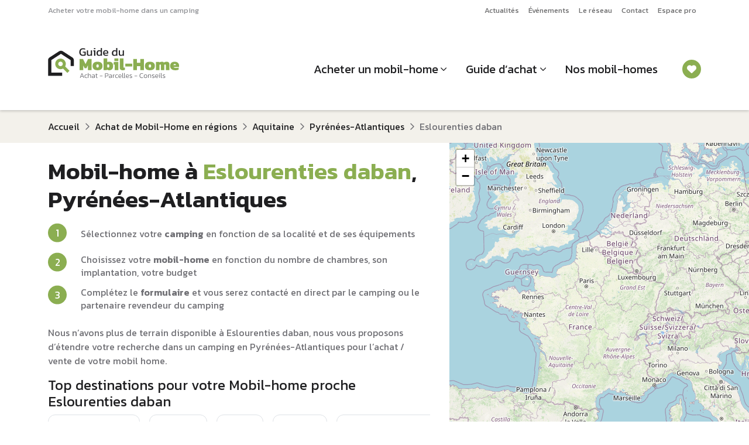

--- FILE ---
content_type: text/html; charset=UTF-8
request_url: https://www.guidedumobilhome.com/region/departement/mobil-home-eslourenties-daban
body_size: 41789
content:
<!DOCTYPE html>
<!--[if IE 9]> <html lang="fr" class="ie9"> <![endif]-->
<!--[if !IE]><!-->
<html lang="fr">
<!--<![endif]-->
    <head>
        <meta http-equiv="Content-Type" content="text/html; charset=UTF-8" />
        <title>    Vente mobil-home ESLOURENTIES DABAN sur camping en Pyrénées-Atlantiques | Guide du Mobil-home
</title>
        <link rel="apple-touch-icon" sizes="180x180" href="/apple-touch-icon.png">
        <link rel="icon" type="image/png" href="/favicon-32x32.png" sizes="32x32">
        <link rel="icon" type="image/png" href="/favicon-16x16.png" sizes="16x16">
        <link rel="manifest" href="/manifest.json">
        <link rel="mask-icon" href="/safari-pinned-tab.svg">
        <meta name="theme-color" content="#ffffff">
        <!-- Mobile Meta -->
            <meta name="viewport" content="width=device-width, initial-scale=1.0">
                <meta name="description" content="Projet d&#039;achat d’un mobil-home à ESLOURENTIES DABAN ? Consultez notre sélection de campings à ESLOURENTIES DABAN et devenez propriétaire de votre mobil home sur parcelle de camping.">
    
                                                                        <link rel="canonical" href="https://www.guidedumobilhome.com/region/departement/mobil-home-eslourenties-daban" />
        
        
        
        <!-- Favicon -->
        
            <link rel="stylesheet" href="/build/379.c925c747.css"><link rel="stylesheet" href="/build/294.d87602e7.css"><link rel="stylesheet" href="/build/site.3c65bbcc.css">

                
        

                    <script>
                (function (c, s, q, u, a, r, e) {
                    c.hj=c.hj||function(){(c.hj.q=c.hj.q||[]).push(arguments)};
                    c._hjSettings = { hjid: a };
                    r = s.getElementsByTagName('head')[0];
                    e = s.createElement('script');
                    e.async = true;
                    e.src = q + c._hjSettings.hjid + u;
                    r.appendChild(e);
                })(window, document, 'https://static.hj.contentsquare.net/c/csq-', '.js', 6510340);
            </script>
        
                    <script>window.dataLayer = window.dataLayer || [];</script>
        <!-- Google Tag Manager -->
        <script>(function(w,d,s,l,i){w[l]=w[l]||[];w[l].push({'gtm.start':
                    new Date().getTime(),event:'gtm.js'});var f=d.getElementsByTagName(s)[0],
                j=d.createElement(s),dl=l!='dataLayer'?'&l='+l:'';j.async=true;j.src=
                'https://www.googletagmanager.com/gtm.js?id='+i+dl;f.parentNode.insertBefore(j,f);
            })(window,document,'script','dataLayer','GTM-5TN2C9B');</script>
        <!-- End Google Tag Manager -->
    
    <script type="text/javascript">
        window.gdprAppliesGlobally=true;(function(){function a(e){if(!window.frames[e]){if(document.body&&document.body.firstChild){var t=document.body;var n=document.createElement("iframe");n.style.display="none";n.name=e;n.title=e;t.insertBefore(n,t.firstChild)}
        else{setTimeout(function(){a(e)},5)}}}function e(n,r,o,c,s){function e(e,t,n,a){if(typeof n!=="function"){return}if(!window[r]){window[r]=[]}var i=false;if(s){i=s(e,t,n)}if(!i){window[r].push({command:e,parameter:t,callback:n,version:a})}}e.stub=true;function t(a){if(!window[n]||window[n].stub!==true){return}if(!a.data){return}
            var i=typeof a.data==="string";var e;try{e=i?JSON.parse(a.data):a.data}catch(t){return}if(e[o]){var r=e[o];window[n](r.command,r.parameter,function(e,t){var n={};n[c]={returnValue:e,success:t,callId:r.callId};a.source.postMessage(i?JSON.stringify(n):n,"*")},r.version)}}
            if(typeof window[n]!=="function"){window[n]=e;if(window.addEventListener){window.addEventListener("message",t,false)}else{window.attachEvent("onmessage",t)}}}e("__tcfapi","__tcfapiBuffer","__tcfapiCall", "__tcfapiReturn");a("__tcfapiLocator");(function(e){ var t=document.createElement("script");t.id="spcloader";t.type="text/javascript";t.async=true;t.src="https://sdk.privacy-center.org/"+e+"/loader.js?target="+document.location.hostname;t.charset="utf-8";var n=document.getElementsByTagName("script")[0];n.parentNode.insertBefore(t,n)})("0fd62ba2-6de8-4950-bd44-517794b86197")})();
    </script>

    <script type="text/javascript">
        /**
         * The list of cookies to keep
         */
        (function () {

            /**

             * Ajouter ici le nom des cookies fonctionnels du site
             */

            var itemsToKeep = ["euconsent-v2", "didomi_token"];
            /**
             * Returns cookie value
             */

            var getCookieValue = function (cookieName) {
                var cookie = document.cookie.split(";").filter(function (cookieValue) {
                    return cookieValue.indexOf(cookieName) !== -1;
                })[0];
                if (cookie) {
                    return cookie.split("=")[1];
                }
            };
            var deleteCookie = function (name, domain, path) {
                path = path || "/";
                var cookie = [
                    name + "=",
                    "expires=Thu, 01 Jan 1970 00:00:01 GMT",
                    "path=" + path,
                ];
                if (domain) {
                    cookie.push("domain=" + domain);
                }
                document.cookie = cookie.join(";");
            };
            /**
             * Check if all vendor and purposes are disabled
             */
            var areAllVendorsAndPurposesDisabled = function () {
                var enabledEntities = [];
                var disabledEntities = [];
                var data = window.Didomi.getUserStatus();
                data.vendors.consent.enabled.forEach(function (entity) {
                    enabledEntities.push(entity);
                });
                data.purposes.consent.enabled.forEach(function (entity) {
                    enabledEntities.push(entity);
                });

                data.vendors.consent.disabled.forEach(function (entity) {
                    disabledEntities.push(entity);
                });

                data.purposes.consent.disabled.forEach(function (entity) {
                    disabledEntities.push(entity);
                });
                /**
                 * We check that we don't have any enabled entities
                 * and that disabled entities are present
                 */
                return enabledEntities.length === 0 && disabledEntities.length > 0;
            };

            var consentEventsCount = 0;
            var existingConsentString = getCookieValue("euconsent-v2");
            window.didomiEventListeners = window.didomiEventListeners || [];
            window.didomiEventListeners.push({
                event: "consent.changed",
                listener: function () {
                    /**
                     * We catch consent update event in 2 cases:
                     * -> 1. When user gives consent and updates it without the page reload (via `consentEventsCount` value)
                     * -> 2. When user gives consent and updates it after the page reload (via `existingConsentString` value)
                     */
                    var consentUpdate =
                        consentEventsCount > 0 ? true : !!existingConsentString;
                    if (consentUpdate && areAllVendorsAndPurposesDisabled()) {
                        /**
                         * Consent has been given previously and this is a consent update
                         */
                        var cookiesToDelete = document.cookie
                            .split(";")
                            .map(function (cookie) {
                                return cookie.split("=")[0].trim();
                            })
                            .filter(function (cookieName) {
                                return itemsToKeep.indexOf(cookieName) === -1;
                            });
                        /**
                         * Delete cookies
                         */
                        cookiesToDelete.forEach(function (cookieToDelete) {
                            var domains = ('.#' + document.location.host.replace('.', '#.#')).split('#');
                            while (domains.length) {
                                var possibleDomain = domains.join('');
                                deleteCookie(cookieToDelete, possibleDomain);
                                domains.shift();
                            }
                        });
                        var localStorageItemsToDelete = Object.keys(window.localStorage).filter(
                            function (localStorageItemName) {
                                return itemsToKeep.indexOf(localStorageItemName) === -1;
                            }
                        );
                        /**
                         * Delete local storage items
                         */
                        localStorageItemsToDelete.forEach(function (localStorageItemName) {
                            window.localStorage.removeItem(localStorageItemName)
                        });
                        // Reload the page
                        window.location.reload();
                    }
                    consentEventsCount++;
                },
            });
        })();
    </script>

            <script type="application/ld+json">
        {
            "@context": "https://schema.org",
            "@type": "BreadcrumbList",
            "itemListElement": [
                {
                    "@type": "ListItem",
                    "position": "1",
                    "name": "Accueil",
                    "item": "http://www.guidedumobilhome.com/"
                },
                {
                    "@type": "ListItem",
                    "position": "2",
                    "name": "Achat de Mobil-Home en régions",
                    "item": "http://www.guidedumobilhome.com/mobil-home-regions"
                },
                {
                    "@type": "ListItem",
                    "position": "3",
                    "name": "Aquitaine",
                    "item": "http://www.guidedumobilhome.com/mobil-home-aquitaine"
                },
                {
                    "@type": "ListItem",
                    "position": "4",
                    "name": "Pyrénées-Atlantiques",
                    "item": "http://www.guidedumobilhome.com/region/mobil-home-pyrenees-atlantiques"
                },
                {
                    "@type": "ListItem",
                    "position": "5",
                    "name": "Eslourenties daban"
                }
            ]
        }
    </script>
    </head>

    <body class="arbo" data-spy="scroll" id="arbo"  >
                    <!-- Google Tag Manager (noscript) -->
            <noscript>
                <iframe src="https://www.googletagmanager.com/ns.html?id=GTM-5TN2C9B" height="0" width="0" style="display:none;visibility:hidden"></iframe>
            </noscript>
            <!-- End Google Tag Manager (noscript) -->
        
        <div id="app">
                            <div id="page">
                    
    <nav class="navbar navbar-expand-lg d-none d-lg-block p-0 position-relative bg-white navTop">
        <div class="container">
                            <div class="fs-8 text-grey-medium">Acheter votre mobil-home dans un camping</div>
                        <ul class="navbar-nav ms-auto mb-2 mb-lg-0">
                                    <li class="nav-item">
                        <a href="/actualite-mobil-home" class="nav-link fs-8">Actualités</a>
                    </li>
                                    <li class="nav-item">
                        <a href="/nos-evenements/" class="nav-link fs-8">Événements</a>
                    </li>
                                    <li class="nav-item">
                        <a href="/revendeur-distributeur-mobil-home" class="nav-link fs-8">Le réseau</a>
                    </li>
                                    <li class="nav-item">
                        <a href="/contact" class="nav-link fs-8">Contact</a>
                    </li>
                                    <li class="nav-item">
                        <a href="/extranet/login" class="nav-link fs-8">Espace pro</a>
                    </li>
                            </ul>
        </div>
    </nav>

<header id="header" class="position-sticky top-0 left-0 bg-white shadow-sm px-2 px-lg-0">
            <nav class="navbar navbar-expand-lg py-2 pb-lg-3 pt-lg-2">
            <div class="container-xl">
                <a class="navbar-brand" href="/">
                                            <span class="d-none d-lg-block"><svg xmlns="http://www.w3.org/2000/svg" width="224" height="52" viewBox="0 0 224 52" fill="none" class="logoGDMH">
  <path d="M59.8219 13.3857C57.7475 13.3857 56.1819 12.8247 55.1252 11.7027C54.0814 10.5807 53.5596 9.06081 53.5596 7.14297C53.5596 5.76004 53.7879 4.56628 54.2445 3.5617C54.7011 2.54407 55.3926 1.76128 56.3189 1.21333C57.2583 0.665372 58.4455 0.391395 59.8806 0.391395C60.6243 0.391395 61.2962 0.443582 61.8963 0.547954C62.5095 0.639279 63.0835 0.776268 63.6184 0.95892V2.79848C62.5486 2.40708 61.3614 2.21139 60.0567 2.21139C58.452 2.21139 57.3235 2.6354 56.6712 3.48342C56.0319 4.33145 55.7122 5.5513 55.7122 7.14297C55.7122 8.59114 56.0515 9.69357 56.7299 10.4503C57.4083 11.207 58.4585 11.5853 59.8806 11.5853C61.0026 11.5853 61.9093 11.4549 62.6008 11.1939V7.67136H59.4501V6.2819H64.4208V12.3485C64.0164 12.6095 63.4358 12.8508 62.6791 13.0726C61.9354 13.2814 60.983 13.3857 59.8219 13.3857Z" fill="#1F1F21"/>
  <path d="M69.8343 13.3857C68.7253 13.3857 67.8708 13.0791 67.2707 12.466C66.6836 11.8528 66.39 10.9526 66.39 9.76533V3.91396H68.5231V9.76533C68.5231 10.4568 68.6927 10.9656 69.0319 11.2918C69.3711 11.6179 69.893 11.781 70.5975 11.781C71.1194 11.781 71.6021 11.6832 72.0457 11.4875C72.4893 11.2918 72.8741 11.0308 73.2003 10.7047V3.91396H75.3138V13.19H73.3764L73.2786 12.2311C72.8611 12.5573 72.3653 12.8313 71.7913 13.0531C71.2172 13.2748 70.5649 13.3857 69.8343 13.3857Z" fill="#1F1F21"/>
  <path d="M78.5844 1.97655V0.215267H80.9132V1.97655H78.5844ZM78.7606 13.19V5.53825H77.3515L77.5472 3.91396H80.8937V13.19H78.7606Z" fill="#1F1F21"/>
  <path d="M87.2178 13.3857C86.3828 13.3857 85.6457 13.2422 85.0064 12.9552C84.3671 12.6682 83.8713 12.192 83.5191 11.5266C83.1668 10.8612 82.9907 9.96755 82.9907 8.84555C82.9907 7.73659 83.1799 6.80376 83.5582 6.04707C83.9366 5.27732 84.4584 4.69675 85.1238 4.30535C85.8022 3.91396 86.5655 3.71826 87.4135 3.71826C87.9745 3.71826 88.4702 3.78349 88.9008 3.91396C89.3444 4.04442 89.7684 4.24664 90.1728 4.52062V0H92.3059V13.19H90.4859L90.3489 12.2703C89.9315 12.6486 89.4748 12.9291 88.9791 13.1118C88.4833 13.2944 87.8962 13.3857 87.2178 13.3857ZM87.7853 11.781C88.7377 11.781 89.5335 11.4549 90.1728 10.8025V6.16448C89.5596 5.61653 88.7899 5.34255 87.8636 5.34255C86.9634 5.34255 86.285 5.64262 85.8283 6.24276C85.3717 6.8429 85.1434 7.71702 85.1434 8.86512C85.1434 9.97407 85.3521 10.7373 85.7696 11.1548C86.2001 11.5723 86.872 11.781 87.7853 11.781Z" fill="#1F1F21"/>
  <path d="M99.278 13.3857C97.6602 13.3857 96.4077 12.9878 95.5206 12.192C94.6334 11.3961 94.1898 10.1763 94.1898 8.53243C94.1898 7.04513 94.5682 5.87094 95.3249 5.00987C96.0816 4.1488 97.2297 3.71826 98.7692 3.71826C100.178 3.71826 101.235 4.09009 101.939 4.83374C102.657 5.56434 103.016 6.51022 103.016 7.67136V9.3935H96.2251C96.3295 10.2937 96.6556 10.9134 97.2036 11.2526C97.7515 11.5918 98.5865 11.7614 99.7085 11.7614C100.178 11.7614 100.661 11.7158 101.157 11.6245C101.652 11.5331 102.083 11.4157 102.448 11.2722V12.8378C102.031 13.0204 101.548 13.1574 101 13.2487C100.465 13.3401 99.8912 13.3857 99.278 13.3857ZM96.2251 8.00405H101.137V7.35824C101.137 6.71896 100.961 6.22319 100.609 5.87094C100.256 5.50564 99.6628 5.32298 98.8279 5.32298C97.8363 5.32298 97.1514 5.53825 96.773 5.96879C96.4077 6.39932 96.2251 7.07774 96.2251 8.00405Z" fill="#1F1F21"/>
  <path d="M113.438 13.3857C112.603 13.3857 111.866 13.2422 111.227 12.9552C110.588 12.6682 110.092 12.192 109.74 11.5266C109.387 10.8612 109.211 9.96755 109.211 8.84555C109.211 7.73659 109.4 6.80376 109.779 6.04707C110.157 5.27732 110.679 4.69675 111.344 4.30535C112.023 3.91396 112.786 3.71826 113.634 3.71826C114.195 3.71826 114.691 3.78349 115.121 3.91396C115.565 4.04442 115.989 4.24664 116.393 4.52062V0H118.526V13.19H116.706L116.569 12.2703C116.152 12.6486 115.695 12.9291 115.2 13.1118C114.704 13.2944 114.117 13.3857 113.438 13.3857ZM114.006 11.781C114.958 11.781 115.754 11.4549 116.393 10.8025V6.16448C115.78 5.61653 115.01 5.34255 114.084 5.34255C113.184 5.34255 112.505 5.64262 112.049 6.24276C111.592 6.8429 111.364 7.71702 111.364 8.86512C111.364 9.97407 111.573 10.7373 111.99 11.1548C112.421 11.5723 113.093 11.781 114.006 11.781Z" fill="#1F1F21"/>
  <path d="M124.339 13.3857C123.23 13.3857 122.376 13.0791 121.776 12.466C121.188 11.8528 120.895 10.9526 120.895 9.76533V3.91396H123.028V9.76533C123.028 10.4568 123.198 10.9656 123.537 11.2918C123.876 11.6179 124.398 11.781 125.102 11.781C125.624 11.781 126.107 11.6832 126.551 11.4875C126.994 11.2918 127.379 11.0308 127.705 10.7047V3.91396H129.819V13.19H127.881L127.784 12.2311C127.366 12.5573 126.87 12.8313 126.296 13.0531C125.722 13.2748 125.07 13.3857 124.339 13.3857Z" fill="#1F1F21"/>
  <path d="M54.5527 51.1065L57.5494 43.2297H58.7235L61.7079 51.1065H60.6805L59.8488 48.9416H56.4241L55.5924 51.1065H54.5527ZM56.5953 48.1466H59.6653L58.1242 44.0981L56.5953 48.1466Z" fill="#707075"/>
  <path d="M65.3607 51.2288C64.3496 51.2288 63.5995 50.9679 63.1102 50.446C62.621 49.916 62.3764 49.1699 62.3764 48.2077C62.3764 47.1885 62.6536 46.4301 63.2081 45.9327C63.7625 45.4353 64.5086 45.1866 65.4464 45.1866C65.8296 45.1866 66.1476 45.2152 66.4004 45.2723C66.6532 45.3212 66.8978 45.4027 67.1343 45.5169V46.3119C66.6939 46.0999 66.1925 45.9939 65.6298 45.9939C64.9123 45.9939 64.3578 46.1651 63.9664 46.5076C63.575 46.8419 63.3793 47.4086 63.3793 48.2077C63.3793 48.9742 63.5505 49.5368 63.893 49.8956C64.2355 50.2463 64.8022 50.4216 65.5931 50.4216C66.1558 50.4216 66.6736 50.3156 67.1465 50.1036V50.9108C66.8937 51.0168 66.6206 51.0943 66.327 51.1432C66.0416 51.2003 65.7195 51.2288 65.3607 51.2288Z" fill="#707075"/>
  <path d="M68.2707 51.1065V42.8627H69.2737V45.9327C69.5427 45.7126 69.8567 45.5332 70.2155 45.3946C70.5824 45.256 71.0064 45.1866 71.4875 45.1866C72.1887 45.1866 72.7147 45.3579 73.0653 45.7004C73.4159 46.0428 73.5912 46.581 73.5912 47.3149V51.1065H72.5883V47.3516C72.5883 46.846 72.4741 46.4954 72.2458 46.2997C72.0257 46.0958 71.6587 45.9939 71.145 45.9939C70.8189 45.9939 70.4805 46.0673 70.1298 46.2141C69.7874 46.3527 69.502 46.5362 69.2737 46.7645V51.1065H68.2707Z" fill="#707075"/>
  <path d="M76.8651 51.2288C76.4981 51.2288 76.1597 51.1636 75.8499 51.0331C75.54 50.9027 75.2913 50.711 75.1038 50.4583C74.9162 50.1973 74.8225 49.8712 74.8225 49.4798C74.8225 48.9498 74.9978 48.5176 75.3484 48.1833C75.699 47.8408 76.2698 47.6696 77.0608 47.6696H79.0789V47.3149C79.0789 46.9969 79.0341 46.7441 78.9444 46.5565C78.8628 46.369 78.7038 46.2345 78.4673 46.1529C78.2309 46.0714 77.8843 46.0306 77.4277 46.0306C77.0771 46.0306 76.7387 46.0591 76.4125 46.1162C76.0864 46.1733 75.7806 46.2508 75.4952 46.3486V45.5169C75.7561 45.419 76.0619 45.3416 76.4125 45.2845C76.7713 45.2193 77.1545 45.1866 77.5622 45.1866C78.3858 45.1866 79.0014 45.3538 79.4091 45.6881C79.825 46.0224 80.0329 46.5647 80.0329 47.3149V51.1065H79.189L79.1156 50.446C78.8628 50.707 78.557 50.9027 78.1983 51.0331C77.8395 51.1636 77.3951 51.2288 76.8651 51.2288ZM77.1219 50.4093C77.5459 50.4093 77.921 50.336 78.2472 50.1892C78.5734 50.0342 78.8506 49.8263 79.0789 49.5654V48.4401H77.0852C76.6286 48.4401 76.3024 48.5257 76.1067 48.697C75.911 48.8682 75.8132 49.1291 75.8132 49.4798C75.8132 49.8304 75.9314 50.075 76.1679 50.2136C76.4044 50.3441 76.7224 50.4093 77.1219 50.4093Z" fill="#707075"/>
  <path d="M83.8003 51.2288C83.2295 51.2288 82.7974 51.078 82.5038 50.7763C82.2184 50.4664 82.0757 50.0383 82.0757 49.492V46.104H81.1951V45.309H82.0757V43.8779L83.0787 43.5721V45.309H84.6809L84.6198 46.104H83.0787V49.4431C83.0787 49.7937 83.1561 50.0465 83.3111 50.2014C83.4741 50.3482 83.7514 50.4216 84.1428 50.4216C84.3548 50.4216 84.5872 50.3808 84.84 50.2993V51.0576C84.5383 51.1717 84.1917 51.2288 83.8003 51.2288Z" fill="#707075"/>
  <path d="M88.5705 48.22V47.4249H93.1817V48.22H88.5705Z" fill="#707075"/>
  <path d="M97.4629 51.1065V43.2297H100.79C101.67 43.2297 102.319 43.4661 102.735 43.9391C103.15 44.412 103.358 45.0236 103.358 45.7737C103.358 46.5402 103.122 47.1477 102.649 47.5962C102.184 48.0365 101.548 48.2567 100.741 48.2567H98.4659V51.1065H97.4629ZM98.4659 47.4739H100.582C101.169 47.4739 101.609 47.323 101.903 47.0213C102.205 46.7115 102.355 46.2956 102.355 45.7737C102.355 45.2193 102.213 44.7912 101.927 44.4895C101.65 44.1796 101.222 44.0247 100.643 44.0247H98.4659V47.4739Z" fill="#707075"/>
  <path d="M106.141 51.2288C105.774 51.2288 105.436 51.1636 105.126 51.0331C104.816 50.9027 104.567 50.711 104.38 50.4583C104.192 50.1973 104.098 49.8712 104.098 49.4798C104.098 48.9498 104.274 48.5176 104.624 48.1833C104.975 47.8408 105.546 47.6696 106.337 47.6696H108.355V47.3149C108.355 46.9969 108.31 46.7441 108.22 46.5565C108.139 46.369 107.98 46.2345 107.743 46.1529C107.507 46.0714 107.16 46.0306 106.704 46.0306C106.353 46.0306 106.015 46.0591 105.688 46.1162C105.362 46.1733 105.056 46.2508 104.771 46.3486V45.5169C105.032 45.419 105.338 45.3416 105.688 45.2845C106.047 45.2193 106.43 45.1866 106.838 45.1866C107.662 45.1866 108.277 45.3538 108.685 45.6881C109.101 46.0224 109.309 46.5647 109.309 47.3149V51.1065H108.465L108.391 50.446C108.139 50.707 107.833 50.9027 107.474 51.0331C107.115 51.1636 106.671 51.2288 106.141 51.2288ZM106.398 50.4093C106.822 50.4093 107.197 50.336 107.523 50.1892C107.849 50.0342 108.126 49.8263 108.355 49.5654V48.4401H106.361C105.904 48.4401 105.578 48.5257 105.383 48.697C105.187 48.8682 105.089 49.1291 105.089 49.4798C105.089 49.8304 105.207 50.075 105.444 50.2136C105.68 50.3441 105.998 50.4093 106.398 50.4093Z" fill="#707075"/>
  <path d="M110.96 51.1065V45.309H111.865L111.939 46.0428C112.224 45.8553 112.558 45.684 112.942 45.5291C113.333 45.3742 113.716 45.26 114.091 45.1866V45.9694C113.863 46.0184 113.614 46.0877 113.345 46.1774C113.076 46.2589 112.819 46.3527 112.575 46.4587C112.33 46.5647 112.126 46.6748 111.963 46.7889V51.1065H110.96Z" fill="#707075"/>
  <path d="M117.689 51.2288C116.678 51.2288 115.928 50.9679 115.439 50.446C114.95 49.916 114.705 49.1699 114.705 48.2077C114.705 47.1885 114.982 46.4301 115.537 45.9327C116.091 45.4353 116.837 45.1866 117.775 45.1866C118.158 45.1866 118.476 45.2152 118.729 45.2723C118.982 45.3212 119.226 45.4027 119.463 45.5169V46.3119C119.023 46.0999 118.521 45.9939 117.958 45.9939C117.241 45.9939 116.686 46.1651 116.295 46.5076C115.904 46.8419 115.708 47.4086 115.708 48.2077C115.708 48.9742 115.879 49.5368 116.222 49.8956C116.564 50.2463 117.131 50.4216 117.922 50.4216C118.484 50.4216 119.002 50.3156 119.475 50.1036V50.9108C119.222 51.0168 118.949 51.0943 118.656 51.1432C118.37 51.2003 118.048 51.2288 117.689 51.2288Z" fill="#707075"/>
  <path d="M123.449 51.2288C122.414 51.2288 121.639 50.9801 121.125 50.4827C120.612 49.9853 120.355 49.2188 120.355 48.1833C120.355 47.2537 120.575 46.5239 121.015 45.9939C121.464 45.4557 122.169 45.1866 123.131 45.1866C123.702 45.1866 124.171 45.2927 124.538 45.5047C124.913 45.7085 125.19 45.9939 125.369 46.3608C125.557 46.7196 125.651 47.1273 125.651 47.5839V48.6725H121.358C121.39 49.1128 121.484 49.4594 121.639 49.7122C121.802 49.9649 122.043 50.1484 122.361 50.2626C122.687 50.3686 123.115 50.4216 123.645 50.4216C124.24 50.4216 124.786 50.3196 125.284 50.1158V50.8986C125.031 51.0046 124.746 51.0861 124.428 51.1432C124.118 51.2003 123.792 51.2288 123.449 51.2288ZM121.358 47.9509H124.758V47.4739C124.758 47.0009 124.632 46.6381 124.379 46.3853C124.134 46.1244 123.726 45.9939 123.156 45.9939C122.463 45.9939 121.99 46.157 121.737 46.4832C121.484 46.8093 121.358 47.2986 121.358 47.9509Z" fill="#707075"/>
  <path d="M128.381 51.2288C127.989 51.2288 127.68 51.1269 127.451 50.923C127.231 50.711 127.121 50.3563 127.121 49.8589V42.8627H128.124V49.7489C128.124 49.9935 128.165 50.1606 128.246 50.2503C128.328 50.34 128.454 50.3849 128.625 50.3849C128.813 50.3849 128.996 50.3604 129.176 50.3115V51.1065C129.045 51.1554 128.915 51.1881 128.784 51.2044C128.654 51.2207 128.519 51.2288 128.381 51.2288Z" fill="#707075"/>
  <path d="M131.283 51.2288C130.892 51.2288 130.582 51.1269 130.354 50.923C130.134 50.711 130.024 50.3563 130.024 49.8589V42.8627H131.026V49.7489C131.026 49.9935 131.067 50.1606 131.149 50.2503C131.23 50.34 131.357 50.3849 131.528 50.3849C131.715 50.3849 131.899 50.3604 132.078 50.3115V51.1065C131.948 51.1554 131.817 51.1881 131.687 51.2044C131.556 51.2207 131.422 51.2288 131.283 51.2288Z" fill="#707075"/>
  <path d="M136.086 51.2288C135.051 51.2288 134.276 50.9801 133.763 50.4827C133.249 49.9853 132.992 49.2188 132.992 48.1833C132.992 47.2537 133.212 46.5239 133.652 45.9939C134.101 45.4557 134.806 45.1866 135.768 45.1866C136.339 45.1866 136.808 45.2927 137.175 45.5047C137.55 45.7085 137.827 45.9939 138.007 46.3608C138.194 46.7196 138.288 47.1273 138.288 47.5839V48.6725H133.995C134.028 49.1128 134.121 49.4594 134.276 49.7122C134.439 49.9649 134.68 50.1484 134.998 50.2626C135.324 50.3686 135.752 50.4216 136.282 50.4216C136.877 50.4216 137.424 50.3196 137.921 50.1158V50.8986C137.668 51.0046 137.383 51.0861 137.065 51.1432C136.755 51.2003 136.429 51.2288 136.086 51.2288ZM133.995 47.9509H137.395V47.4739C137.395 47.0009 137.269 46.6381 137.016 46.3853C136.771 46.1244 136.364 45.9939 135.793 45.9939C135.1 45.9939 134.627 46.157 134.374 46.4832C134.121 46.8093 133.995 47.2986 133.995 47.9509Z" fill="#707075"/>
  <path d="M141.521 51.2288C141.146 51.2288 140.787 51.2044 140.445 51.1554C140.11 51.1065 139.829 51.0413 139.601 50.9597V50.0791C139.878 50.1769 140.167 50.2503 140.469 50.2993C140.779 50.3482 141.085 50.3726 141.386 50.3726C141.9 50.3726 142.267 50.3196 142.487 50.2136C142.707 50.0995 142.817 49.8916 142.817 49.5899C142.817 49.3697 142.756 49.2025 142.634 49.0884C142.52 48.9742 142.34 48.8723 142.096 48.7826C141.859 48.6929 141.554 48.5869 141.178 48.4646C140.844 48.3504 140.547 48.2322 140.286 48.1099C140.025 47.9876 139.821 47.8245 139.674 47.6206C139.527 47.4086 139.454 47.1273 139.454 46.7767C139.454 46.263 139.633 45.8716 139.992 45.6025C140.351 45.3253 140.93 45.1866 141.729 45.1866C142.039 45.1866 142.336 45.2111 142.622 45.26C142.907 45.3008 143.156 45.3538 143.368 45.419V46.2997C142.854 46.1284 142.361 46.0428 141.888 46.0428C141.382 46.0428 141.015 46.0958 140.787 46.2018C140.567 46.2997 140.457 46.4872 140.457 46.7645C140.457 46.952 140.506 47.1029 140.604 47.217C140.71 47.323 140.869 47.4168 141.081 47.4983C141.301 47.5717 141.582 47.6655 141.925 47.7796C142.373 47.9183 142.736 48.061 143.013 48.2077C143.29 48.3545 143.494 48.5339 143.625 48.7459C143.755 48.9579 143.82 49.2351 143.82 49.5776C143.82 50.1484 143.621 50.5683 143.221 50.8374C142.822 51.0984 142.255 51.2288 141.521 51.2288Z" fill="#707075"/>
  <path d="M147.863 48.22V47.4249H152.474V48.22H147.863Z" fill="#707075"/>
  <path d="M160.29 51.2288C159.442 51.2288 158.737 51.0698 158.174 50.7518C157.62 50.4256 157.204 49.9731 156.926 49.3942C156.649 48.8071 156.511 48.1221 156.511 47.3393C156.511 46.4831 156.641 45.737 156.902 45.101C157.163 44.465 157.571 43.9758 158.125 43.6333C158.68 43.2827 159.397 43.1074 160.278 43.1074C160.734 43.1074 161.146 43.14 161.513 43.2052C161.888 43.2704 162.239 43.3601 162.565 43.4743V44.3549C162.239 44.2326 161.892 44.1389 161.525 44.0736C161.158 44.0002 160.771 43.9635 160.363 43.9635C159.654 43.9635 159.091 44.0981 158.675 44.3672C158.26 44.6362 157.962 45.0236 157.783 45.5291C157.603 46.0347 157.514 46.6381 157.514 47.3393C157.514 48.3097 157.742 49.0598 158.198 49.5899C158.663 50.1117 159.393 50.3726 160.388 50.3726C160.755 50.3726 161.126 50.3441 161.501 50.287C161.884 50.2299 162.239 50.1403 162.565 50.0179V50.9108C162.247 51.0087 161.9 51.0861 161.525 51.1432C161.158 51.2003 160.747 51.2288 160.29 51.2288Z" fill="#707075"/>
  <path d="M166.684 51.2288C165.672 51.2288 164.934 50.972 164.47 50.4583C164.013 49.9364 163.785 49.1862 163.785 48.2077C163.785 47.2374 164.017 46.4913 164.482 45.9694C164.947 45.4476 165.681 45.1866 166.684 45.1866C167.686 45.1866 168.42 45.4476 168.885 45.9694C169.35 46.4913 169.582 47.2374 169.582 48.2077C169.582 49.1862 169.354 49.9364 168.897 50.4583C168.441 50.972 167.703 51.2288 166.684 51.2288ZM166.684 50.3726C167.377 50.3726 167.866 50.2014 168.151 49.8589C168.437 49.5083 168.579 48.9579 168.579 48.2077C168.579 47.4576 168.433 46.9112 168.139 46.5688C167.854 46.2181 167.368 46.0428 166.684 46.0428C165.999 46.0428 165.509 46.2181 165.216 46.5688C164.93 46.9112 164.788 47.4576 164.788 48.2077C164.788 48.9579 164.93 49.5083 165.216 49.8589C165.501 50.2014 165.99 50.3726 166.684 50.3726Z" fill="#707075"/>
  <path d="M171.053 51.1065V45.309H171.958L172.019 45.9694C172.296 45.7411 172.618 45.5536 172.985 45.4068C173.36 45.26 173.788 45.1866 174.27 45.1866C175.003 45.1866 175.537 45.3579 175.872 45.7004C176.206 46.0428 176.373 46.581 176.373 47.3149V51.1065H175.37V47.3516C175.37 46.846 175.268 46.4954 175.065 46.2997C174.861 46.0958 174.469 45.9939 173.89 45.9939C173.532 45.9939 173.193 46.0591 172.875 46.1896C172.557 46.3201 172.284 46.4995 172.056 46.7278V51.1065H171.053Z" fill="#707075"/>
  <path d="M179.851 51.2288C179.476 51.2288 179.117 51.2044 178.774 51.1554C178.44 51.1065 178.159 51.0413 177.93 50.9597V50.0791C178.208 50.1769 178.497 50.2503 178.799 50.2993C179.109 50.3482 179.414 50.3726 179.716 50.3726C180.23 50.3726 180.597 50.3196 180.817 50.2136C181.037 50.0995 181.147 49.8916 181.147 49.5899C181.147 49.3697 181.086 49.2025 180.964 49.0884C180.85 48.9742 180.67 48.8723 180.426 48.7826C180.189 48.6929 179.883 48.5869 179.508 48.4646C179.174 48.3504 178.876 48.2322 178.615 48.1099C178.354 47.9876 178.151 47.8245 178.004 47.6206C177.857 47.4086 177.784 47.1273 177.784 46.7767C177.784 46.263 177.963 45.8716 178.322 45.6025C178.681 45.3253 179.26 45.1866 180.059 45.1866C180.368 45.1866 180.666 45.2111 180.952 45.26C181.237 45.3008 181.486 45.3538 181.698 45.419V46.2997C181.184 46.1284 180.691 46.0428 180.218 46.0428C179.712 46.0428 179.345 46.0958 179.117 46.2018C178.897 46.2997 178.787 46.4872 178.787 46.7645C178.787 46.952 178.836 47.1029 178.933 47.217C179.039 47.323 179.198 47.4168 179.41 47.4983C179.631 47.5717 179.912 47.6655 180.254 47.7796C180.703 47.9183 181.066 48.061 181.343 48.2077C181.62 48.3545 181.824 48.5339 181.954 48.7459C182.085 48.9579 182.15 49.2351 182.15 49.5776C182.15 50.1484 181.95 50.5683 181.551 50.8374C181.151 51.0984 180.585 51.2288 179.851 51.2288Z" fill="#707075"/>
  <path d="M186.289 51.2288C185.253 51.2288 184.479 50.9801 183.965 50.4827C183.451 49.9853 183.194 49.2188 183.194 48.1833C183.194 47.2537 183.415 46.5239 183.855 45.9939C184.303 45.4557 185.009 45.1866 185.971 45.1866C186.542 45.1866 187.011 45.2927 187.378 45.5047C187.753 45.7085 188.03 45.9939 188.209 46.3608C188.397 46.7196 188.491 47.1273 188.491 47.5839V48.6725H184.197C184.23 49.1128 184.324 49.4594 184.479 49.7122C184.642 49.9649 184.882 50.1484 185.2 50.2626C185.527 50.3686 185.955 50.4216 186.485 50.4216C187.08 50.4216 187.626 50.3196 188.124 50.1158V50.8986C187.871 51.0046 187.585 51.0861 187.267 51.1432C186.958 51.2003 186.631 51.2288 186.289 51.2288ZM184.197 47.9509H187.598V47.4739C187.598 47.0009 187.471 46.6381 187.219 46.3853C186.974 46.1244 186.566 45.9939 185.995 45.9939C185.302 45.9939 184.829 46.157 184.577 46.4832C184.324 46.8093 184.197 47.2986 184.197 47.9509Z" fill="#707075"/>
  <path d="M190.272 43.9513V43.034H191.385V43.9513H190.272ZM190.37 51.1065V46.104H189.477L189.575 45.309H191.373V51.1065H190.37Z" fill="#707075"/>
  <path d="M194.362 51.2288C193.971 51.2288 193.661 51.1269 193.432 50.923C193.212 50.711 193.102 50.3563 193.102 49.8589V42.8627H194.105V49.7489C194.105 49.9935 194.146 50.1606 194.227 50.2503C194.309 50.34 194.435 50.3849 194.607 50.3849C194.794 50.3849 194.978 50.3604 195.157 50.3115V51.1065C195.027 51.1554 194.896 51.1881 194.766 51.2044C194.635 51.2207 194.501 51.2288 194.362 51.2288Z" fill="#707075"/>
  <path d="M198.138 51.2288C197.763 51.2288 197.404 51.2044 197.061 51.1554C196.727 51.1065 196.446 51.0413 196.217 50.9597V50.0791C196.495 50.1769 196.784 50.2503 197.086 50.2993C197.396 50.3482 197.701 50.3726 198.003 50.3726C198.517 50.3726 198.884 50.3196 199.104 50.2136C199.324 50.0995 199.434 49.8916 199.434 49.5899C199.434 49.3697 199.373 49.2025 199.251 49.0884C199.137 48.9742 198.957 48.8723 198.713 48.7826C198.476 48.6929 198.17 48.5869 197.795 48.4646C197.461 48.3504 197.163 48.2322 196.902 48.1099C196.641 47.9876 196.438 47.8245 196.291 47.6206C196.144 47.4086 196.071 47.1273 196.071 46.7767C196.071 46.263 196.25 45.8716 196.609 45.6025C196.968 45.3253 197.547 45.1866 198.346 45.1866C198.655 45.1866 198.953 45.2111 199.238 45.26C199.524 45.3008 199.773 45.3538 199.985 45.419V46.2997C199.471 46.1284 198.978 46.0428 198.505 46.0428C197.999 46.0428 197.632 46.0958 197.404 46.2018C197.184 46.2997 197.074 46.4872 197.074 46.7645C197.074 46.952 197.122 47.1029 197.22 47.217C197.326 47.323 197.485 47.4168 197.697 47.4983C197.918 47.5717 198.199 47.6655 198.541 47.7796C198.99 47.9183 199.353 48.061 199.63 48.2077C199.907 48.3545 200.111 48.5339 200.241 48.7459C200.372 48.9579 200.437 49.2351 200.437 49.5776C200.437 50.1484 200.237 50.5683 199.838 50.8374C199.438 51.0984 198.872 51.2288 198.138 51.2288Z" fill="#707075"/>
  <path d="M53.8926 37.6523V18.7479H59.9396L64.2254 27.4662L68.4525 18.7479H74.4996V37.6523H68.1883V29.6091L65.8399 34.4233H62.5522L60.2038 29.6091V37.6523H53.8926Z" fill="#8BAE51"/>
  <path d="M84.6923 37.9458C81.8351 37.9458 79.7118 37.3392 78.3223 36.1258C76.9524 34.8929 76.2675 33.0827 76.2675 30.6952C76.2675 28.3077 76.9622 26.5073 78.3517 25.2939C79.7411 24.0611 81.8547 23.4446 84.6923 23.4446C87.5495 23.4446 89.6728 24.0611 91.0623 25.2939C92.4713 26.5073 93.1758 28.3077 93.1758 30.6952C93.1758 33.0827 92.4811 34.8929 91.0916 36.1258C89.7022 37.3392 87.5691 37.9458 84.6923 37.9458ZM84.6923 33.3958C85.3968 33.3958 85.9154 33.1904 86.2481 32.7794C86.5808 32.3684 86.7471 31.6737 86.7471 30.6952C86.7471 29.7167 86.5808 29.022 86.2481 28.611C85.9154 28.2001 85.3968 27.9946 84.6923 27.9946C84.0074 27.9946 83.4985 28.2001 83.1659 28.611C82.8527 29.022 82.6962 29.7167 82.6962 30.6952C82.6962 31.6737 82.8527 32.3684 83.1659 32.7794C83.4985 33.1904 84.0074 33.3958 84.6923 33.3958Z" fill="#8BAE51"/>
  <path d="M104.777 37.9458C103.896 37.9458 103.133 37.8382 102.487 37.6229C101.842 37.3881 101.245 37.0652 100.697 36.6542L100.403 37.6523H94.9433V17.8672H101.255V24.1198C101.665 23.9045 102.174 23.7382 102.781 23.6207C103.388 23.5033 103.975 23.4446 104.542 23.4446C106.656 23.4446 108.309 23.9926 109.503 25.0885C110.697 26.1844 111.294 28.0142 111.294 30.5778C111.294 33.0632 110.697 34.9125 109.503 36.1258C108.329 37.3392 106.754 37.9458 104.777 37.9458ZM102.957 33.4252C103.583 33.4252 104.053 33.2197 104.366 32.8088C104.699 32.3978 104.865 31.6835 104.865 30.6659C104.865 29.6482 104.699 28.9535 104.366 28.5817C104.053 28.1903 103.583 27.9946 102.957 27.9946C102.272 27.9946 101.705 28.1903 101.255 28.5817V32.7794C101.489 32.9751 101.744 33.1317 102.018 33.2491C102.292 33.3665 102.605 33.4252 102.957 33.4252Z" fill="#8BAE51"/>
  <path d="M113.515 22.2411V17.8085H120.296V22.2411H113.515ZM113.984 37.6523V28.3175H112.018L112.546 23.7382H120.296V37.6523H113.984Z" fill="#8BAE51"/>
  <path d="M127.772 37.9458C125.894 37.9458 124.563 37.5642 123.78 36.801C123.017 36.0378 122.635 34.8342 122.635 33.1904V17.8672H128.947V32.3978C128.947 32.7892 129.025 33.0729 129.181 33.2491C129.338 33.4056 129.612 33.4839 130.003 33.4839C130.258 33.4839 130.502 33.4643 130.737 33.4252C130.992 33.3861 131.226 33.3274 131.442 33.2491V37.2707C130.894 37.5055 130.356 37.6718 129.827 37.7697C129.318 37.8871 128.633 37.9458 127.772 37.9458Z" fill="#8BAE51"/>
  <path d="M132.11 31.5465V26.7323H143.97V31.5465H132.11Z" fill="#8BAE51"/>
  <path d="M145.741 37.6523V18.7479H152.052V25.3527H157.659V18.7479H163.97V37.6523H157.659V31.0475H152.052V37.6523H145.741Z" fill="#8BAE51"/>
  <path d="M174.161 37.9458C171.304 37.9458 169.181 37.3392 167.791 36.1258C166.421 34.8929 165.736 33.0827 165.736 30.6952C165.736 28.3077 166.431 26.5073 167.82 25.2939C169.21 24.0611 171.323 23.4446 174.161 23.4446C177.018 23.4446 179.142 24.0611 180.531 25.2939C181.94 26.5073 182.645 28.3077 182.645 30.6952C182.645 33.0827 181.95 34.8929 180.56 36.1258C179.171 37.3392 177.038 37.9458 174.161 37.9458ZM174.161 33.3958C174.866 33.3958 175.384 33.1904 175.717 32.7794C176.05 32.3684 176.216 31.6737 176.216 30.6952C176.216 29.7167 176.05 29.022 175.717 28.611C175.384 28.2001 174.866 27.9946 174.161 27.9946C173.476 27.9946 172.967 28.2001 172.635 28.611C172.321 29.022 172.165 29.7167 172.165 30.6952C172.165 31.6737 172.321 32.3684 172.635 32.7794C172.967 33.1904 173.476 33.3958 174.161 33.3958Z" fill="#8BAE51"/>
  <path d="M184.412 37.6523V23.7382H190.254L190.4 24.7362C190.968 24.3644 191.614 24.0611 192.338 23.8262C193.081 23.5718 193.903 23.4446 194.804 23.4446C195.665 23.4446 196.34 23.5718 196.829 23.8262C197.318 24.0611 197.719 24.4035 198.033 24.8536C198.659 24.4231 199.363 24.0806 200.146 23.8262C200.929 23.5718 201.839 23.4446 202.876 23.4446C204.52 23.4446 205.714 23.8849 206.457 24.7656C207.221 25.6266 207.602 26.928 207.602 28.6697V37.6523H201.408V29.4036C201.408 28.9535 201.311 28.6306 201.115 28.4349C200.939 28.2196 200.626 28.112 200.175 28.112C199.628 28.112 199.177 28.3077 198.825 28.6991C198.845 28.9731 198.855 29.2373 198.855 29.4917C198.855 29.7461 198.855 30.0201 198.855 30.3136V37.6523H193.013V29.2862C193.013 28.8752 192.935 28.5817 192.778 28.4055C192.641 28.2098 192.377 28.112 191.986 28.112C191.712 28.112 191.447 28.1903 191.193 28.3468C190.939 28.4838 190.704 28.66 190.488 28.8752V37.6523H184.412Z" fill="#8BAE51"/>
  <path d="M217.219 37.9458C215.595 37.9458 214.137 37.6816 212.845 37.1532C211.573 36.6053 210.575 35.7931 209.851 34.7168C209.127 33.6405 208.765 32.3195 208.765 30.7539C208.765 28.5425 209.401 26.7715 210.673 25.4407C211.965 24.11 213.892 23.4446 216.456 23.4446C218.785 23.4446 220.624 24.0317 221.975 25.2059C223.325 26.3605 224 27.9848 224 30.0788V32.4858H214.548C215.057 33.5622 216.485 34.1004 218.834 34.1004C219.695 34.1004 220.526 34.0319 221.329 33.8949C222.131 33.7383 222.777 33.5622 223.266 33.3665V36.9478C221.877 37.6131 219.861 37.9458 217.219 37.9458ZM214.548 29.1981H218.599V28.8165C218.599 28.4055 218.452 28.0533 218.158 27.7597C217.884 27.4662 217.385 27.3194 216.661 27.3194C215.879 27.3194 215.331 27.4858 215.017 27.8185C214.704 28.1511 214.548 28.611 214.548 29.1981Z" fill="#8BAE51"/>
  <path d="M7.03615 47.4372H24.2365V42.0787H5.66013V20.746C5.65965 20.6848 5.69084 20.6273 5.74267 20.5923L22.0142 10.0297C22.1107 9.96851 22.2345 9.96851 22.3309 10.0297L38.6025 20.5923C38.6543 20.6273 38.6855 20.6848 38.685 20.746V30.6923H44.1892V20.746C44.1931 18.8921 43.2424 17.1593 41.6577 16.1314L25.3862 5.57528C24.4345 4.9581 23.3167 4.62825 22.1732 4.62825C21.0296 4.62825 19.9118 4.9581 18.9601 5.57528L2.696 16.1314C1.10939 17.1588 0.156244 18.8912 0.157227 20.746V47.437L7.03615 47.4372Z" fill="#1F1F21"/>
  <path class="loupe" d="M21.4447 18.0825C18.652 18.0812 16.0148 19.369 14.2989 21.5728C12.5831 23.7767 11.9801 26.6495 12.6656 29.3572C13.3506 32.0649 15.2473 34.3049 17.8052 35.4266C20.363 36.5483 23.2952 36.4261 25.7506 35.0955L33.1919 42.5447L36.8509 38.8849L29.4033 31.4425C30.9199 28.6373 30.849 25.2413 29.2175 22.5016C27.5855 19.7622 24.633 18.0839 21.4447 18.0825ZM17.5656 27.1356C17.5656 26.1068 17.9746 25.1199 18.702 24.3923C19.4294 23.6643 20.4161 23.2556 21.4447 23.2556C22.4733 23.2556 23.4601 23.6643 24.1875 24.3923C24.9149 25.1199 25.3239 26.1068 25.3239 27.1356C25.3239 28.1645 24.9149 29.1514 24.1875 29.879C23.4601 30.6066 22.4733 31.0152 21.4447 31.0152C20.4161 31.0152 19.4294 30.6065 18.702 29.879C17.9746 29.1514 17.5656 28.1645 17.5656 27.1356Z" fill="#8bae51"/>
</svg>
</span>
                        <span class="d-lg-none"><svg width="165" height="34" viewBox="0 0 165 34" fill="none" xmlns="http://www.w3.org/2000/svg">
<path d="M4.99922 34H17.4995V29.7442H3.9992V12.8011C3.99885 12.7525 4.02152 12.7069 4.05919 12.6791L15.8844 4.28999C15.9545 4.24138 16.0445 4.24138 16.1146 4.28999L27.9398 12.6791C27.9775 12.7069 28.0002 12.7525 27.9998 12.8011V20.7008H32V12.8011C32.0028 11.3287 31.3119 9.95248 30.1602 9.1361L18.335 0.752159C17.6434 0.261973 16.831 0 16 0C15.1689 0 14.3565 0.261973 13.6649 0.752159L1.84504 9.1361C0.691978 9.95208 -0.000713748 11.328 5.51898e-07 12.8011V33.9999L4.99922 34Z" fill="#1F1F21"/>
<path d="M15.4043 9.94289C13.121 9.94169 10.9649 11.0848 9.56201 13.0411C8.15914 14.9974 7.66617 17.5475 8.22663 19.951C8.78668 22.3545 10.3374 24.3429 12.4287 25.3386C14.5199 26.3344 16.9173 26.2259 18.9248 25.0447L25.0086 31.6572L28.0002 28.4084L21.9112 21.802C23.1511 19.312 23.0932 16.2975 21.7593 13.8655C20.4249 11.4339 18.011 9.94412 15.4043 9.94289ZM12.2328 17.979C12.2328 17.0658 12.5672 16.1897 13.1619 15.5439C13.7566 14.8976 14.5633 14.5349 15.4043 14.5349C16.2453 14.5349 17.052 14.8976 17.6468 15.5439C18.2415 16.1897 18.5759 17.0658 18.5759 17.979C18.5759 18.8923 18.2415 19.7684 17.6468 20.4142C17.052 21.0601 16.2453 21.4228 15.4043 21.4228C14.5633 21.4228 13.7566 21.06 13.1619 20.4142C12.5672 19.7684 12.2328 18.8923 12.2328 17.979Z" fill="#1F1F21"/>
<path d="M45.5987 15C44.0754 15 42.9257 14.5809 42.1497 13.7427C41.3832 12.9045 41 11.769 41 10.3363C41 9.30312 41.1677 8.41131 41.503 7.66082C41.8383 6.90058 42.3461 6.31579 43.0263 5.90643C43.7161 5.49708 44.5879 5.2924 45.6418 5.2924C46.1879 5.2924 46.6813 5.33138 47.122 5.40936C47.5723 5.47758 47.9938 5.57992 48.3866 5.71637V7.09064C47.601 6.79825 46.7292 6.65205 45.7711 6.65205C44.5927 6.65205 43.764 6.96881 43.285 7.60234C42.8155 8.23587 42.5808 9.14717 42.5808 10.3363C42.5808 11.4181 42.8299 12.2417 43.3281 12.807C43.8263 13.3723 44.5975 13.655 45.6418 13.655C46.4657 13.655 47.1316 13.5575 47.6393 13.3626V10.731H45.3256V9.69298H48.9758V14.2251C48.6788 14.4201 48.2525 14.6004 47.6968 14.7661C47.1507 14.922 46.4513 15 45.5987 15Z" fill="#1F1F21"/>
<path d="M52.9511 15C52.1368 15 51.5093 14.771 51.0686 14.3129C50.6374 13.8548 50.4219 13.1823 50.4219 12.2953V7.92398H51.9883V12.2953C51.9883 12.8119 52.1128 13.192 52.3619 13.4357C52.611 13.6793 52.9943 13.8012 53.5116 13.8012C53.8948 13.8012 54.2493 13.7281 54.5751 13.5819C54.9008 13.4357 55.1834 13.2407 55.4229 12.9971V7.92398H56.975V14.8538H55.5523L55.4804 14.1374C55.1738 14.3811 54.8098 14.5858 54.3882 14.7515C53.9667 14.9172 53.4877 15 52.9511 15Z" fill="#1F1F21"/>
<path d="M59.3767 6.47661V5.16082H61.0868V6.47661H59.3767ZM59.506 14.8538V9.13743H58.4713L58.6151 7.92398H61.0725V14.8538H59.506Z" fill="#1F1F21"/>
<path d="M65.7165 15C65.1033 15 64.562 14.8928 64.0926 14.6784C63.6231 14.4639 63.2591 14.1082 63.0004 13.6111C62.7417 13.114 62.6124 12.4464 62.6124 11.6082C62.6124 10.7797 62.7513 10.0828 63.0291 9.51754C63.307 8.9425 63.6902 8.50877 64.1788 8.21637C64.677 7.92398 65.2375 7.77778 65.8602 7.77778C66.2722 7.77778 66.6362 7.82651 66.9524 7.92398C67.2781 8.02144 67.5895 8.17251 67.8865 8.37719V5H69.4529V14.8538H68.1164L68.0158 14.1667C67.7092 14.4493 67.3739 14.6589 67.0099 14.7953C66.6458 14.9318 66.2147 15 65.7165 15ZM66.1332 13.8012C66.8326 13.8012 67.417 13.5575 67.8865 13.0702V9.60526C67.4362 9.19591 66.8709 8.99123 66.1907 8.99123C65.5297 8.99123 65.0315 9.2154 64.6962 9.66374C64.3608 10.1121 64.1932 10.7651 64.1932 11.6228C64.1932 12.4513 64.3465 13.0214 64.653 13.3333C64.9692 13.6452 65.4626 13.8012 66.1332 13.8012Z" fill="#1F1F21"/>
<path d="M74.5727 15C73.3848 15 72.465 14.7027 71.8135 14.1082C71.1621 13.5136 70.8363 12.6023 70.8363 11.3743C70.8363 10.2632 71.1142 9.38596 71.6698 8.74269C72.2255 8.09942 73.0686 7.77778 74.1991 7.77778C75.2338 7.77778 76.0098 8.05556 76.5272 8.61111C77.0541 9.15692 77.3176 9.86355 77.3176 10.731V12.0175H72.3309C72.4075 12.6901 72.6471 13.153 73.0494 13.4064C73.4518 13.6598 74.065 13.7865 74.8889 13.7865C75.2338 13.7865 75.5883 13.7524 75.9523 13.6842C76.3164 13.616 76.6326 13.5283 76.9008 13.4211V14.5906C76.5942 14.7271 76.2398 14.8294 75.8374 14.8977C75.4446 14.9659 75.023 15 74.5727 15ZM72.3309 10.9795H75.938V10.4971C75.938 10.0195 75.8086 9.64912 75.55 9.38597C75.2913 9.11306 74.8554 8.97661 74.2422 8.97661C73.5141 8.97661 73.0111 9.13743 72.7333 9.45906C72.465 9.7807 72.3309 10.2875 72.3309 10.9795Z" fill="#1F1F21"/>
<path d="M84.9712 15C84.358 15 83.8167 14.8928 83.3473 14.6784C82.8778 14.4639 82.5137 14.1082 82.2551 13.6111C81.9964 13.114 81.8671 12.4464 81.8671 11.6082C81.8671 10.7797 82.006 10.0828 82.2838 9.51754C82.5617 8.9425 82.9449 8.50877 83.4335 8.21637C83.9317 7.92398 84.4921 7.77778 85.1149 7.77778C85.5268 7.77778 85.8909 7.82651 86.2071 7.92398C86.5328 8.02144 86.8442 8.17251 87.1412 8.37719V5H88.7076V14.8538H87.3711L87.2705 14.1667C86.9639 14.4493 86.6286 14.6589 86.2645 14.7953C85.9005 14.9318 85.4694 15 84.9712 15ZM85.3879 13.8012C86.0873 13.8012 86.6717 13.5575 87.1412 13.0702V9.60526C86.6909 9.19591 86.1256 8.99123 85.4454 8.99123C84.7843 8.99123 84.2862 9.2154 83.9508 9.66374C83.6155 10.1121 83.4479 10.7651 83.4479 11.6228C83.4479 12.4513 83.6011 13.0214 83.9077 13.3333C84.2239 13.6452 84.7173 13.8012 85.3879 13.8012Z" fill="#1F1F21"/>
<path d="M92.9762 15C92.1618 15 91.5343 14.771 91.0936 14.3129C90.6625 13.8548 90.4469 13.1823 90.4469 12.2953V7.92398H92.0133V12.2953C92.0133 12.8119 92.1379 13.192 92.387 13.4357C92.6361 13.6793 93.0193 13.8012 93.5366 13.8012C93.9199 13.8012 94.2743 13.7281 94.6001 13.5819C94.9258 13.4357 95.2084 13.2407 95.448 12.9971V7.92398H97V14.8538H95.5773L95.5054 14.1374C95.1989 14.3811 94.8348 14.5858 94.4133 14.7515C93.9917 14.9172 93.5127 15 92.9762 15Z" fill="#1F1F21"/>
<path d="M41 32.7813V18.6997H45.408L48.5321 25.1939L51.6135 18.6997H56.0215V32.7813H51.4209V26.7901L49.709 30.3761H47.3124L45.6006 26.7901V32.7813H41Z" fill="#8BAE51"/>
<path d="M63.4515 33C61.3687 33 59.8209 32.5481 58.8081 31.6443C57.8095 30.7259 57.3102 29.3776 57.3102 27.5991C57.3102 25.8207 57.8166 24.4796 58.8295 23.5758C59.8423 22.6574 61.383 22.1983 63.4515 22.1983C65.5342 22.1983 67.082 22.6574 68.0949 23.5758C69.122 24.4796 69.6355 25.8207 69.6355 27.5991C69.6355 29.3776 69.1291 30.7259 68.1163 31.6443C67.1034 32.5481 65.5485 33 63.4515 33ZM63.4515 29.6108C63.965 29.6108 64.3431 29.4577 64.5856 29.1516C64.8281 28.8455 64.9494 28.328 64.9494 27.5991C64.9494 26.8703 64.8281 26.3528 64.5856 26.0466C64.3431 25.7405 63.965 25.5875 63.4515 25.5875C62.9522 25.5875 62.5813 25.7405 62.3388 26.0466C62.1105 26.3528 61.9964 26.8703 61.9964 27.5991C61.9964 28.328 62.1105 28.8455 62.3388 29.1516C62.5813 29.4577 62.9522 29.6108 63.4515 29.6108Z" fill="#8BAE51"/>
<path d="M78.0923 33C77.4504 33 76.894 32.9198 76.4233 32.7595C75.9525 32.5845 75.5174 32.344 75.118 32.0379L74.904 32.7813H70.924V18.0437H75.5245V22.7012C75.8241 22.5408 76.195 22.4169 76.6373 22.3294C77.0795 22.242 77.5074 22.1983 77.9211 22.1983C79.4618 22.1983 80.6672 22.6064 81.5374 23.4227C82.4076 24.2391 82.8427 25.602 82.8427 27.5117C82.8427 29.363 82.4076 30.7405 81.5374 31.6443C80.6815 32.5481 79.5331 33 78.0923 33ZM76.7656 29.6327C77.2221 29.6327 77.5645 29.4796 77.7928 29.1735C78.0353 28.8673 78.1565 28.3353 78.1565 27.5773C78.1565 26.8192 78.0353 26.3017 77.7928 26.0248C77.5645 25.7332 77.2221 25.5875 76.7656 25.5875C76.2663 25.5875 75.8527 25.7332 75.5245 26.0248V29.1516C75.6957 29.2974 75.8812 29.414 76.0809 29.5015C76.2806 29.5889 76.5089 29.6327 76.7656 29.6327Z" fill="#8BAE51"/>
<path d="M84.4616 21.3017V18H89.4046V21.3017H84.4616ZM84.804 32.7813V25.828H83.3703L83.7555 22.4169H89.4046V32.7813H84.804Z" fill="#8BAE51"/>
<path d="M94.8548 33C93.4853 33 92.5152 32.7157 91.9446 32.1472C91.3883 31.5787 91.1101 30.6822 91.1101 29.4577V18.0437H95.7107V28.8673C95.7107 29.1589 95.7677 29.3703 95.8819 29.5015C95.996 29.6181 96.1957 29.6764 96.481 29.6764C96.6665 29.6764 96.8448 29.6618 97.016 29.6327C97.2014 29.6035 97.3726 29.5598 97.5295 29.5015V32.4971C97.1301 32.672 96.7378 32.7959 96.3526 32.8688C95.9817 32.9563 95.4824 33 94.8548 33Z" fill="#8BAE51"/>
<path d="M98.0168 28.2332V24.6472H106.662V28.2332H98.0168Z" fill="#8BAE51"/>
<path d="M107.953 32.7813V18.6997H112.553V23.6195H116.64V18.6997H121.241V32.7813H116.64V27.8615H112.553V32.7813H107.953Z" fill="#8BAE51"/>
<path d="M128.67 33C126.587 33 125.039 32.5481 124.026 31.6443C123.028 30.7259 122.529 29.3776 122.529 27.5991C122.529 25.8207 123.035 24.4796 124.048 23.5758C125.061 22.6574 126.601 22.1983 128.67 22.1983C130.753 22.1983 132.3 22.6574 133.313 23.5758C134.34 24.4796 134.854 25.8207 134.854 27.5991C134.854 29.3776 134.347 30.7259 133.335 31.6443C132.322 32.5481 130.767 33 128.67 33ZM128.67 29.6108C129.183 29.6108 129.561 29.4577 129.804 29.1516C130.046 28.8455 130.168 28.328 130.168 27.5991C130.168 26.8703 130.046 26.3528 129.804 26.0466C129.561 25.7405 129.183 25.5875 128.67 25.5875C128.171 25.5875 127.8 25.7405 127.557 26.0466C127.329 26.3528 127.215 26.8703 127.215 27.5991C127.215 28.328 127.329 28.8455 127.557 29.1516C127.8 29.4577 128.171 29.6108 128.67 29.6108Z" fill="#8BAE51"/>
<path d="M136.142 32.7813V22.4169H140.401L140.507 23.1604C140.921 22.8834 141.392 22.6574 141.92 22.4825C142.462 22.293 143.061 22.1983 143.717 22.1983C144.345 22.1983 144.837 22.293 145.194 22.4825C145.55 22.6574 145.843 22.9125 146.071 23.2478C146.528 22.9271 147.041 22.672 147.612 22.4825C148.182 22.293 148.846 22.1983 149.602 22.1983C150.8 22.1983 151.67 22.5262 152.212 23.1822C152.769 23.8236 153.047 24.793 153.047 26.0904V32.7813H148.532V26.637C148.532 26.3018 148.46 26.0612 148.318 25.9155C148.189 25.7551 147.961 25.6749 147.633 25.6749C147.234 25.6749 146.906 25.8207 146.649 26.1122C146.663 26.3163 146.67 26.5131 146.67 26.7026C146.67 26.8921 146.67 27.0962 146.67 27.3149V32.7813H142.412V26.5496C142.412 26.2434 142.355 26.0248 142.241 25.8936C142.141 25.7478 141.948 25.6749 141.663 25.6749C141.463 25.6749 141.271 25.7332 141.085 25.8499C140.9 25.9519 140.729 26.0831 140.572 26.2434V32.7813H136.142Z" fill="#8BAE51"/>
<path d="M160.057 33C158.873 33 157.81 32.8032 156.869 32.4096C155.941 32.0015 155.214 31.3965 154.686 30.5948C154.158 29.793 153.894 28.809 153.894 27.6429C153.894 25.9956 154.358 24.6764 155.285 23.6851C156.227 22.6939 157.632 22.1983 159.501 22.1983C161.198 22.1983 162.539 22.6356 163.524 23.5102C164.508 24.3703 165 25.5802 165 27.1399V28.9329H158.11C158.481 29.7347 159.522 30.1356 161.234 30.1356C161.862 30.1356 162.468 30.0845 163.053 29.9825C163.638 29.8659 164.108 29.7347 164.465 29.5889V32.2566C163.452 32.7522 161.983 33 160.057 33ZM158.11 26.484H161.063V26.1997C161.063 25.8936 160.956 25.6312 160.742 25.4125C160.542 25.1939 160.178 25.0845 159.65 25.0845C159.08 25.0845 158.68 25.2085 158.452 25.4563C158.224 25.7041 158.11 26.0466 158.11 26.484Z" fill="#8BAE51"/>
</svg>
</span>
                                    </a>
                <button class="btn p-2 lh-1 d-lg-none fs-2 text-black" data-action="toggle-menu">
                    <i class="fa-solid fa-bars"></i>
                    <span class="visually-hidden">Menu</span>
                </button>

                <div class="searchHeader d-none d-lg-block">
                    <div class="text-black mb-1 lh-sm">Recherchez votre destination puis sélectionnez votre mobil-home</div>
                    <form method="GET" action="/recherche-camping" novalidate>
                        <div class="form-group d-flex flex-nowrap">
                            <div class="input-group me-2">
                                <input type="text" name="place" required="required" placeholder="Votre destination : Région, Département, Ville" class="form-control border-end-0 place-autocomplete my-0" autocomplete="off" data-autocomplete="/autocomplete.json">
                                <span class="input-group-text bg-transparent secondary my-0" id="basic-addon2"><?xml version="1.0" encoding="UTF-8"?>
<svg width="11" height="16" xmlns="http://www.w3.org/2000/svg" viewBox="0 0 11.15 16" class="flex-shrink-0"><defs>
<style>.cls-1{fill:#efbb06;}</style></defs><g id="Calque_1-2"><path class="cls-1" d="m5.58,8.73c-1.74,0-3.15-1.41-3.15-3.15s1.41-3.15,3.15-3.15,3.15,1.41,3.15,3.15-1.41,3.15-3.15,3.15Zm0-4.85c-.94,0-1.7.76-1.7,1.7s.76,1.7,1.7,1.7,1.7-.76,1.7-1.7-.76-1.7-1.7-1.7Z"/><path class="cls-1" d="m5.58,16c-.41,0-.78-.2-1.01-.54-.05-.07-4.57-7.01-4.57-9.88C0,2.5,2.5,0,5.58,0s5.58,2.5,5.58,5.58c0,2.87-4.52,9.81-4.57,9.88-.23.34-.6.54-1.01.54Zm0-14.55C3.3,1.45,1.45,3.3,1.45,5.58c0,1.73,2.58,6.38,4.12,8.77,1.54-2.39,4.12-7.04,4.12-8.77,0-2.27-1.85-4.12-4.12-4.12Z"/></g></svg>
                                </span>
                                <div class="autocomplete-container">
                                    <ul></ul>
                                </div>
                            </div>
                            <button class="btn btn-primary" type="submit" onClick="window.GtmEvents.rechercheHeader();"><span class="sr-only">Rechercher</span><svg xmlns="http://www.w3.org/2000/svg" width="14" height="14" viewBox="0 0 14 14" fill="none">
  <path fill-rule="evenodd" clip-rule="evenodd" d="M7.87516 1.16669C10.6136 1.16669 12.8335 3.38661 12.8335 6.12502C12.8335 8.86342 10.6136 11.0834 7.87516 11.0834C6.71614 11.0834 5.64998 10.6857 4.80572 10.0194L2.67521 12.1499C2.44742 12.3777 2.07806 12.3777 1.85026 12.1499C1.62247 11.9221 1.62247 11.5527 1.85026 11.3249L3.98077 9.1944C3.31449 8.35014 2.91683 7.28399 2.91683 6.12502C2.91683 3.38661 5.13676 1.16669 7.87516 1.16669ZM11.6668 6.12502C11.6668 4.03094 9.96924 2.33335 7.87516 2.33335C5.78105 2.33335 4.0835 4.03094 4.0835 6.12502C4.0835 8.21913 5.78105 9.91669 7.87516 9.91669C9.96924 9.91669 11.6668 8.21913 11.6668 6.12502Z" fill="white"/>
</svg></button>
                            <div class="clearfix"></div>
                        </div>
                    </form>
                </div>

                <div class="collapse navbar-collapse" id="navbarSupportedContent">
                    <ul class="navbar-nav ms-auto mb-2 mb-lg-0 align-items-center">
                        <li class="nav-item dropdown">
                            <a class="nav-link dropdown-toggle d-flex align-items-center text-black px-lg-2 px-xl-3 link-primary" href="#" role="button" data-bs-toggle="dropdown" aria-expanded="false">Acheter un mobil-home</a>
                            <div class="dropdown-menu p-5 m-0">
                                <button type="button" class="btn-close-dropdown border-0 bg-transparent position-absolute top-0" style="right:50px;">
                                    <i class="fa-solid fa-xmark"></i>
                                </button>
                                <div class="container">
                                    <div class="text-black fw-bold fs-5">Recherchez votre mobil-home :</div>
                                    <div class="row">
                                        <div class="col-lg-3">
                                            <ul class="list-unstyled text-black pt-2 nav-menu-triggers width060">
                                                <li class="d-flex justify-content-between py-1" data-type="region">
                                                    Par région <svg xmlns="http://www.w3.org/2000/svg" width="18" height="18" viewBox="0 0 18 18" fill="none">
  <path d="M6.75 13.4425L10.185 10L6.75 6.5575L7.8075 5.5L12.3075 10L7.8075 14.5L6.75 13.4425Z" fill="#8BAE51"/>
</svg>
                                                </li>
                                                <li class="d-flex justify-content-between py-1" data-type="situation">
                                                    Par situation <svg xmlns="http://www.w3.org/2000/svg" width="18" height="18" viewBox="0 0 18 18" fill="none">
  <path d="M6.75 13.4425L10.185 10L6.75 6.5575L7.8075 5.5L12.3075 10L7.8075 14.5L6.75 13.4425Z" fill="#8BAE51"/>
</svg>
                                                </li>
                                                <li class="d-flex justify-content-between py-1" data-type="destination">
                                                    Par destination phare <svg xmlns="http://www.w3.org/2000/svg" width="18" height="18" viewBox="0 0 18 18" fill="none">
  <path d="M6.75 13.4425L10.185 10L6.75 6.5575L7.8075 5.5L12.3075 10L7.8075 14.5L6.75 13.4425Z" fill="#8BAE51"/>
</svg>
                                                </li>
                                            </ul>
                                        </div>
                                        <div class="col-lg-9 nav-menu-item width7030" data-type="region">
                                            <ul class="list-unstyled" style="column-count: 2;">
                                                                                                    <li>
                                                        <a href="/mobil-home-alsace" class="text-decoration-none text-black obf">Alsace</a>
                                                    </li>
                                                                                                    <li>
                                                        <a href="/mobil-home-aquitaine" class="text-decoration-none text-black obf">Aquitaine</a>
                                                    </li>
                                                                                                    <li>
                                                        <a href="/mobil-home-auvergne" class="text-decoration-none text-black obf">Auvergne</a>
                                                    </li>
                                                                                                    <li>
                                                        <a href="/mobil-home-basse-normandie" class="text-decoration-none text-black obf">Basse-Normandie</a>
                                                    </li>
                                                                                                    <li>
                                                        <a href="/mobil-home-bourgogne" class="text-decoration-none text-black obf">Bourgogne</a>
                                                    </li>
                                                                                                    <li>
                                                        <a href="/mobil-home-bretagne" class="text-decoration-none text-black obf">Bretagne</a>
                                                    </li>
                                                                                                    <li>
                                                        <a href="/mobil-home-centre" class="text-decoration-none text-black obf">Centre</a>
                                                    </li>
                                                                                                    <li>
                                                        <a href="/mobil-home-champagne-ardenne" class="text-decoration-none text-black obf">Champagne-Ardenne</a>
                                                    </li>
                                                                                                    <li>
                                                        <a href="/mobil-home-corse" class="text-decoration-none text-black obf">Corse</a>
                                                    </li>
                                                                                                    <li>
                                                        <a href="/mobil-home-franche-comte" class="text-decoration-none text-black obf">Franche-Comté</a>
                                                    </li>
                                                                                                    <li>
                                                        <a href="/mobil-home-haute-normandie" class="text-decoration-none text-black obf">Haute-Normandie</a>
                                                    </li>
                                                                                                    <li>
                                                        <a href="/mobil-home-ile-de-france" class="text-decoration-none text-black obf">Île-de-France</a>
                                                    </li>
                                                                                                    <li>
                                                        <a href="/mobil-home-languedoc-roussillon" class="text-decoration-none text-black obf">Languedoc-Roussillon</a>
                                                    </li>
                                                                                                    <li>
                                                        <a href="/mobil-home-limousin" class="text-decoration-none text-black obf">Limousin</a>
                                                    </li>
                                                                                                    <li>
                                                        <a href="/mobil-home-lorraine" class="text-decoration-none text-black obf">Lorraine</a>
                                                    </li>
                                                                                                    <li>
                                                        <a href="/mobil-home-midi-pyrenees" class="text-decoration-none text-black obf">Midi-Pyrénées</a>
                                                    </li>
                                                                                                    <li>
                                                        <a href="/mobil-home-nord-pas-de-calais" class="text-decoration-none text-black obf">Nord-Pas-de-Calais</a>
                                                    </li>
                                                                                                    <li>
                                                        <a href="/mobil-home-pays-de-la-loire" class="text-decoration-none text-black obf">Pays de la Loire</a>
                                                    </li>
                                                                                                    <li>
                                                        <a href="/mobil-home-picardie" class="text-decoration-none text-black obf">Picardie</a>
                                                    </li>
                                                                                                    <li>
                                                        <a href="/mobil-home-poitou-charentes" class="text-decoration-none text-black obf">Poitou-Charentes</a>
                                                    </li>
                                                                                                    <li>
                                                        <a href="/mobil-home-provence-alpes-cote-d-azur" class="text-decoration-none text-black obf">Provence-Alpes-Côte d‘Azur</a>
                                                    </li>
                                                                                                    <li>
                                                        <a href="/mobil-home-rhone-alpes" class="text-decoration-none text-black obf">Rhône-Alpes</a>
                                                    </li>
                                                                                            </ul>
                                            <div>
                                                <img src="/image/build/images/front/menu-desktop-region.png?h=270&amp;fit=max" alt="Recherchez votre mobil-home par région">
                                            </div>
                                        </div>
                                        <div class="col-lg-9 nav-menu-item width3070" data-type="situation">
                                            <ul class="list-unstyled" id="situationsList">
                                                                                                    <li data-value="sea"><span data-obf="L3JlY2hlcmNoZS1jYW1waW5nP3NpdHVhdGlvbiU1QiU1RD1zZWE=" class="text-decoration-none text-black obf">Bord de mer</span></li>
                                                                                                    <li data-value="retro_coastline"><span data-obf="L3JlY2hlcmNoZS1jYW1waW5nP3NpdHVhdGlvbiU1QiU1RD1yZXRyb19jb2FzdGxpbmU=" class="text-decoration-none text-black obf">Rétro-littoral</span></li>
                                                                                                    <li data-value="countryside"><span data-obf="L3JlY2hlcmNoZS1jYW1waW5nP3NpdHVhdGlvbiU1QiU1RD1jb3VudHJ5c2lkZQ==" class="text-decoration-none text-black obf">Campagne</span></li>
                                                                                                    <li data-value="moutain"><span data-obf="L3JlY2hlcmNoZS1jYW1waW5nP3NpdHVhdGlvbiU1QiU1RD1tb3V0YWlu" class="text-decoration-none text-black obf">Montagne</span></li>
                                                                                            </ul>
                                            <div>
                                                <img src="/image/build/images/front/menu-desktop-situation.jpg?w=536&amp;h=114&amp;fit=crop" alt="Recherchez votre mobil-home par situation">
                                            </div>
                                        </div>
                                        <div class="col-lg-9 nav-menu-item width7030" data-type="destination">
                                            <ul class="list-unstyled" style="column-count: 2;" id="destinationsList">
                                                                                                    <li data-value="vendée">
                                                        <a href="/region/mobil-home-vendee" class="text-decoration-none text-black">Camping en Vendée</a>
                                                    </li>
                                                                                                    <li data-value="bretagne">
                                                        <a href="/mobil-home-bretagne" class="text-decoration-none text-black">Camping en Bretagne</a>
                                                    </li>
                                                                                                    <li data-value="pas-de-calais">
                                                        <a href="/region/mobil-home-pas-de-calais" class="text-decoration-none text-black">Camping sur la Côte d’Opale</a>
                                                    </li>
                                                                                                    <li data-value="charente-maritime">
                                                        <a href="/region/mobil-home-charente-maritime" class="text-decoration-none text-black">Camping en Charente Maritime</a>
                                                    </li>
                                                                                                    <li data-value="var">
                                                        <a href="/region/mobil-home-var" class="text-decoration-none text-black">Camping dans le Var</a>
                                                    </li>
                                                                                                    <li data-value="landes">
                                                        <a href="/region/mobil-home-landes" class="text-decoration-none text-black">Camping dans les Landes</a>
                                                    </li>
                                                                                                    <li data-value="basse-normandie">
                                                        <a href="/mobil-home-basse-normandie" class="text-decoration-none text-black">Camping en Normandie</a>
                                                    </li>
                                                                                                    <li data-value="manche">
                                                        <a href="/region/mobil-home-manche" class="text-decoration-none text-black">Camping dans la Manche</a>
                                                    </li>
                                                                                                    <li data-value="languedoc-roussillon">
                                                        <a href="/mobil-home-languedoc-roussillon" class="text-decoration-none text-black">Camping en Languedoc-Roussillon</a>
                                                    </li>
                                                                                                    <li data-value="morbihan">
                                                        <a href="/region/mobil-home-morbihan" class="text-decoration-none text-black">Camping dans le Morbihan</a>
                                                    </li>
                                                                                                    <li data-value="provence-alpes">
                                                        <a href="/mobil-home-provence-alpes-cote-d-azur" class="text-decoration-none text-black">Camping en Provence-Côte d’Azur</a>
                                                    </li>
                                                                                            </ul>
                                            <div>
                                                <img src="/image/build/images/front/menu-desktop-destination.png?h=148&amp;fit=max" alt="Recherchez votre mobil-home par destination">
                                            </div>
                                        </div>
                                    </div>
                                </div>
                            </div>
                        </li>
                        <li class="nav-item dropdown">
                            <a class="nav-link dropdown-toggle d-flex align-items-center text-black px-lg-2 px-xl-3 link-primary" href="#" role="button" data-bs-toggle="dropdown" aria-expanded="false">Guide d’achat</a>
                            <div class="dropdown-menu p-5 m-0">
                                <a name="anchorGuide"></a>
<button type="button" class="d-none d-md-block btn-close-dropdown border-0 bg-transparent position-absolute top-0" style="right:50px;">
    <i class="fa-solid fa-xmark"></i>
</button>
<div class="container d-none d-md-block">
    <div class="text-black fw-bold fs-5">Parcourez notre guide d'achat</div>
    <div class="row">
        <div class="col-lg-3">
            <ul class="list-unstyled text-black pt-2 nav-menu-triggers">
                                    <li class="d-flex justify-content-between py-1" data-type="trouver-un-camping">
                        Trouver un camping <svg xmlns="http://www.w3.org/2000/svg" width="18" height="18" viewBox="0 0 18 18" fill="none">
  <path d="M6.75 13.4425L10.185 10L6.75 6.5575L7.8075 5.5L12.3075 10L7.8075 14.5L6.75 13.4425Z" fill="#8BAE51"/>
</svg>
                    </li>
                                    <li class="d-flex justify-content-between py-1" data-type="acheter-un-mobil-home">
                        Acheter un mobil-home : ce qu&#39;il faut savoir <svg xmlns="http://www.w3.org/2000/svg" width="18" height="18" viewBox="0 0 18 18" fill="none">
  <path d="M6.75 13.4425L10.185 10L6.75 6.5575L7.8075 5.5L12.3075 10L7.8075 14.5L6.75 13.4425Z" fill="#8BAE51"/>
</svg>
                    </li>
                                    <li class="d-flex justify-content-between py-1" data-type="amenager-et-entretenir-son-mobil-home">
                        Am&eacute;nager et entretenir son mobil-home <svg xmlns="http://www.w3.org/2000/svg" width="18" height="18" viewBox="0 0 18 18" fill="none">
  <path d="M6.75 13.4425L10.185 10L6.75 6.5575L7.8075 5.5L12.3075 10L7.8075 14.5L6.75 13.4425Z" fill="#8BAE51"/>
</svg>
                    </li>
                                    <li class="d-flex justify-content-between py-1" data-type="louer-un-mobil-home">
                        Louer un mobil-home <svg xmlns="http://www.w3.org/2000/svg" width="18" height="18" viewBox="0 0 18 18" fill="none">
  <path d="M6.75 13.4425L10.185 10L6.75 6.5575L7.8075 5.5L12.3075 10L7.8075 14.5L6.75 13.4425Z" fill="#8BAE51"/>
</svg>
                    </li>
                                    <li class="d-flex justify-content-between py-1" data-type="vendre-un-mobil-home">
                        Vendre un mobil-home <svg xmlns="http://www.w3.org/2000/svg" width="18" height="18" viewBox="0 0 18 18" fill="none">
  <path d="M6.75 13.4425L10.185 10L6.75 6.5575L7.8075 5.5L12.3075 10L7.8075 14.5L6.75 13.4425Z" fill="#8BAE51"/>
</svg>
                    </li>
                            </ul>
        </div>
                    <div class="col-lg-9 nav-menu-item width3070" data-type="trouver-un-camping">
                <ul class="list-unstyled" >
                                                                        <li>
                                <a href="/guide/trouver-un-camping/comment-choisir-son-camping" class="text-decoration-none text-black">Comment choisir son camping ?</a>
                            </li>
                                                                                                <li>
                                <a href="/guide/trouver-un-camping/comment-trouver-le-bon-terrain-pour-son-mobil-home" class="text-decoration-none text-black">Comment trouver le bon terrain pour son mobil-home ?</a>
                            </li>
                                                                                                <li>
                                <a href="/guide/trouver-un-camping/que-doit-contenir-le-contrat-de-location-dun-emplacement-de-mobil-home" class="text-decoration-none text-black">Que doit contenir le contrat de location d&#39;un emplacement de mobil-home ?</a>
                            </li>
                                                                                                                                            <li>
                                <a href="/guide/trouver-un-camping/droits-et-devoirs-du-particulier" class="text-decoration-none text-black">Droits et devoirs du particulier</a>
                            </li>
                                                                                                <li>
                                <a href="/guide/trouver-un-camping/charte-du-campeur-ffcc" class="text-decoration-none text-black">Charte du campeur - FFCC</a>
                            </li>
                                                                                                <li>
                                <a href="/guide/trouver-un-camping/prl-parc-residentiel-de-loisirs" class="text-decoration-none text-black">PRL - Parc R&eacute;sidentiel de Loisirs</a>
                            </li>
                                                                                                <li>
                                <a href="/guide/trouver-un-camping/vivre-annee-mobil-home" class="text-decoration-none text-black">Est-il possible de vivre toute l&rsquo;ann&eacute;e dans un mobil-home&nbsp;?</a>
                            </li>
                                                            </ul>
                <div class="text-center">
                                                                                                        <img src="/image/medias/admin/Guide_rubriques/camping-mobilhome_V2.jpg?w=536&amp;h=255&amp;fit=crop" alt="Parcourez notre guide d'achat">
                </div>
            </div>
                    <div class="col-lg-9 nav-menu-item width7030" data-type="acheter-un-mobil-home">
                <ul class="list-unstyled" style="column-count:2;">
                                                                        <li>
                                <a href="/guide/acheter-un-mobil-home/quelle-est-la-definition-du-mobil-home" class="text-decoration-none text-black">Quelle est la d&eacute;finition du mobil-home ?</a>
                            </li>
                                                                                                <li>
                                <a href="/guide/acheter-un-mobil-home/quelle-est-la-legislation-et-la-reglementation-pour-lachat-dun-mobil-home" class="text-decoration-none text-black">Quelle est la l&eacute;gislation et la r&eacute;glementation pour l&#39;achat d&#39;un mobil-home ?</a>
                            </li>
                                                                                                <li>
                                <a href="/guide/acheter-un-mobil-home/mon-mobil-home-ma-residence-secondaire" class="text-decoration-none text-black">Mon mobil-home, ma r&eacute;sidence secondaire</a>
                            </li>
                                                                                                <li>
                                <a href="/guide/acheter-un-mobil-home/achat-mobil-home-de-a-a-z" class="text-decoration-none text-black">Tout savoir sur le processus d&rsquo;achat d&rsquo;un mobil home en camping</a>
                            </li>
                                                                                                <li>
                                <a href="/guide/acheter-un-mobil-home/question-achat-mobil-home" class="text-decoration-none text-black">&nbsp;Achat de mobil-home : les questions &agrave; poser et &agrave; se poser</a>
                            </li>
                                                                                                <li>
                                <a href="/guide/acheter-un-mobil-home/decouvrez-la-fabrication-des-differents-parties-dun-mobil-home" class="text-decoration-none text-black">D&eacute;couvrez la fabrication des diff&eacute;rents parties d&#39;un mobil-home</a>
                            </li>
                                                                                                <li>
                                <a href="/guide/acheter-un-mobil-home/equipements-mobil-home-neuf" class="text-decoration-none text-black">&Eacute;quipement d&rsquo;un mobil-home neuf&nbsp;: ce qui est inclus</a>
                            </li>
                                                                                                <li>
                                <a href="/guide/acheter-un-mobil-home/quel-est-le-prix-dun-mobil-home-neuf" class="text-decoration-none text-black">Quel est le prix d&#39;un mobil-home neuf ?</a>
                            </li>
                                                                                                <li>
                                <a href="/guide/acheter-un-mobil-home/a-qui-m-adresser" class="text-decoration-none text-black">A qui m&#39;adresser ?</a>
                            </li>
                                                                                                <li>
                                <a href="/guide/acheter-un-mobil-home/mobil-homes-ecologiques" class="text-decoration-none text-black">Mobil-homes &eacute;cologiques :&nbsp;Consommation &eacute;nerg&eacute;tique r&eacute;duite pour un confort durable

&nbsp;</a>
                            </li>
                                                                                                <li>
                                <a href="/guide/acheter-un-mobil-home/conseils-pour-choisir-et-acheter-un-mobil-home" class="text-decoration-none text-black">Conseils pour choisir et acheter un mobil-home ?</a>
                            </li>
                                                                                                <li>
                                <a href="/guide/acheter-un-mobil-home/comment-recuperer-la-tva-sur-lachat-dun-mobil-home" class="text-decoration-none text-black">Comment r&eacute;cup&eacute;rer la TVA sur l&rsquo;achat d&#39;un mobil home ?</a>
                            </li>
                                                                                                <li>
                                <a href="/guide/acheter-un-mobil-home/investir-dans-un-mobil-home" class="text-decoration-none text-black">Investir dans un mobil-home</a>
                            </li>
                                                                                                <li>
                                <a href="/guide/acheter-un-mobil-home/taxes-sur-les-mobil-homes" class="text-decoration-none text-black">Taxes sur les mobil-homes : tout ce qu&rsquo;il faut savoir</a>
                            </li>
                                                            </ul>
                <div class="text-center">
                                                            <img src="/image/medias/admin/Guide_rubriques/achat_mobilhomeV2.jpg?w=180&amp;h=200&amp;fit=max" alt="Parcourez notre guide d'achat">
                </div>
            </div>
                    <div class="col-lg-9 nav-menu-item width7030" data-type="amenager-et-entretenir-son-mobil-home">
                <ul class="list-unstyled" style="column-count:2;">
                                                                        <li>
                                <a href="/guide/amenager-et-entretenir-son-mobil-home/comment-faire-linstallation-dun-mobil-home" class="text-decoration-none text-black">Comment faire l&#39;installation d&#39;un mobil-home ?</a>
                            </li>
                                                                                                <li>
                                <a href="/guide/amenager-et-entretenir-son-mobil-home/amenager-lexterieur-de-son-mobil-home" class="text-decoration-none text-black">Am&eacute;nager l&#39;ext&eacute;rieur de son mobil-home</a>
                            </li>
                                                                                                <li>
                                <a href="/guide/amenager-et-entretenir-son-mobil-home/garantie-et-service-apres-vente-mobil-home" class="text-decoration-none text-black">Garantie et Service Apr&egrave;s Vente mobil-home</a>
                            </li>
                                                                                                <li>
                                <a href="/guide/amenager-et-entretenir-son-mobil-home/comment-entretenir-son-mobil-home" class="text-decoration-none text-black">Comment entretenir son mobil-home ?</a>
                            </li>
                                                                                                <li>
                                <a href="/guide/amenager-et-entretenir-son-mobil-home/absence-prolongee-comment-prevoir-lhivernage-de-son-mobil-home" class="text-decoration-none text-black">Absence prolong&eacute;e : comment pr&eacute;voir l&#39;hivernage de son mobil-home ?</a>
                            </li>
                                                                                                <li>
                                <a href="/guide/amenager-et-entretenir-son-mobil-home/reparation-et-assurances" class="text-decoration-none text-black">D&eacute;g&acirc;ts sur votre mobil-home : r&eacute;paration et assurances</a>
                            </li>
                                                            </ul>
                <div class="text-center">
                                                            <img src="/image/medias/admin/Guide_rubriques/amenager-et-entretenir_V2.jpg?w=180&amp;h=200&amp;fit=max" alt="Parcourez notre guide d'achat">
                </div>
            </div>
                    <div class="col-lg-9 nav-menu-item width3070" data-type="louer-un-mobil-home">
                <ul class="list-unstyled" >
                                                                        <li>
                                <a href="/guide/louer-un-mobil-home/profiter-de-son-mobil-home-en-famille" class="text-decoration-none text-black">Profiter de son mobil-home en famille</a>
                            </li>
                                                                                                <li>
                                <a href="/guide/louer-un-mobil-home/sous-louer-son-mobil-home" class="text-decoration-none text-black">Sous-louer son mobil home</a>
                            </li>
                                                                                                <li>
                                <a href="/guide/louer-un-mobil-home/louer-un-mobil-home-pour-un-sejour" class="text-decoration-none text-black">Louer un mobil-home pour un s&eacute;jour</a>
                            </li>
                                                                                                <li>
                                <a href="/guide/louer-un-mobil-home/louer-un-hebergement-insolite" class="text-decoration-none text-black">Louer un h&eacute;bergement insolite</a>
                            </li>
                                                            </ul>
                <div class="text-center">
                                                                                                        <img src="/image/medias/admin/Guide_rubriques/location-mobilhome_V2.jpg?w=536&amp;h=255&amp;fit=crop" alt="Parcourez notre guide d'achat">
                </div>
            </div>
                    <div class="col-lg-9 nav-menu-item width3070" data-type="vendre-un-mobil-home">
                <ul class="list-unstyled" >
                                                                        <li>
                                <a href="/guide/vendre-un-mobil-home/conseils-pour-bien-vendre-son-mobil-home-doccasion" class="text-decoration-none text-black">Conseils pour bien vendre son mobil-home d&#39;occasion</a>
                            </li>
                                                                                                <li>
                                <a href="/guide/vendre-un-mobil-home/cote-argus-dun-mobil-home" class="text-decoration-none text-black">Cote Argus d&#39;un mobil-home</a>
                            </li>
                                                                                                <li>
                                <a href="/guide/vendre-un-mobil-home/deconstruction-du-mobil-home" class="text-decoration-none text-black">D&eacute;construction du mobil-home</a>
                            </li>
                                                            </ul>
                <div class="text-center">
                                                                                                        <img src="/image/medias/admin/Guide_rubriques/vendre-mobilhome_V3.jpg?w=536&amp;h=255&amp;fit=crop" alt="Parcourez notre guide d'achat">
                </div>
            </div>
            </div>
</div>

<div class="container d-md-none">
    <button type="button" class="btn-close-slide-right text-black-50 border-0 bg-transparent top-0 py-1 fs-1">
        <i class="fa-solid fa-xmark"></i>
    </button>
    <div class="d-flex justify-content-between text-black fw-bold fs-5 mt-3 cursor-pointer btn-close-slide-right"><svg xmlns="http://www.w3.org/2000/svg" width="18" height="18" viewBox="0 0 18 18" fill="none">
    <path class="st0" d="M11.2,14.5l-4.5-4.5,4.5-4.5,1.1,1.1-3.4,3.4,3.4,3.4-1.1,1.1Z" fill="#5E6871"/>
</svg>
Guide d'achat</div>
    <ul class="list-unstyled text-end mt-3">
                    <li class="py-2 cursor-pointer slide-right" data-type="region">
                <a class="slide-right-toggle nav-link text-black py-0" href="#">
                    Trouver un camping <svg xmlns="http://www.w3.org/2000/svg" width="18" height="18" viewBox="0 0 18 18" fill="none">
  <path d="M6.75 13.4425L10.185 10L6.75 6.5575L7.8075 5.5L12.3075 10L7.8075 14.5L6.75 13.4425Z" fill="#5E6871"/>
</svg>
                </a>
                <div class="slide-right-menu bg-white text-black text-end">
                    <button type="button" class="btn-close-slide-right text-black-50 border-0 bg-transparent top-0 py-1 fs-1">
                        <i class="fa-solid fa-xmark"></i>
                    </button>
                    <div class="d-flex justify-content-between text-black fw-bold fs-5 mt-3 cursor-pointer btn-close-slide-right"><svg xmlns="http://www.w3.org/2000/svg" width="18" height="18" viewBox="0 0 18 18" fill="none">
    <path class="st0" d="M11.2,14.5l-4.5-4.5,4.5-4.5,1.1,1.1-3.4,3.4,3.4,3.4-1.1,1.1Z" fill="#5E6871"/>
</svg>
 Trouver un camping</div>
                    <ul class="list-unstyled text-end mt-3">
                                                                                    <li class="my-2">
                                    <a href="/guide/trouver-un-camping/comment-choisir-son-camping" class="text-decoration-none text-black">Comment choisir son camping ?</a>
                                </li>
                                                                                                                <li class="my-2">
                                    <a href="/guide/trouver-un-camping/comment-trouver-le-bon-terrain-pour-son-mobil-home" class="text-decoration-none text-black">Comment trouver le bon terrain pour son mobil-home ?</a>
                                </li>
                                                                                                                <li class="my-2">
                                    <a href="/guide/trouver-un-camping/que-doit-contenir-le-contrat-de-location-dun-emplacement-de-mobil-home" class="text-decoration-none text-black">Que doit contenir le contrat de location d&#39;un emplacement de mobil-home ?</a>
                                </li>
                                                                                                                                                                    <li class="my-2">
                                    <a href="/guide/trouver-un-camping/droits-et-devoirs-du-particulier" class="text-decoration-none text-black">Droits et devoirs du particulier</a>
                                </li>
                                                                                                                <li class="my-2">
                                    <a href="/guide/trouver-un-camping/charte-du-campeur-ffcc" class="text-decoration-none text-black">Charte du campeur - FFCC</a>
                                </li>
                                                                                                                <li class="my-2">
                                    <a href="/guide/trouver-un-camping/prl-parc-residentiel-de-loisirs" class="text-decoration-none text-black">PRL - Parc R&eacute;sidentiel de Loisirs</a>
                                </li>
                                                                                                                <li class="my-2">
                                    <a href="/guide/trouver-un-camping/vivre-annee-mobil-home" class="text-decoration-none text-black">Est-il possible de vivre toute l&rsquo;ann&eacute;e dans un mobil-home&nbsp;?</a>
                                </li>
                                                                        </ul>
                </div>
            </li>
                    <li class="py-2 cursor-pointer slide-right" data-type="region">
                <a class="slide-right-toggle nav-link text-black py-0" href="#">
                    Acheter un mobil-home : ce qu&#39;il faut savoir <svg xmlns="http://www.w3.org/2000/svg" width="18" height="18" viewBox="0 0 18 18" fill="none">
  <path d="M6.75 13.4425L10.185 10L6.75 6.5575L7.8075 5.5L12.3075 10L7.8075 14.5L6.75 13.4425Z" fill="#5E6871"/>
</svg>
                </a>
                <div class="slide-right-menu bg-white text-black text-end">
                    <button type="button" class="btn-close-slide-right text-black-50 border-0 bg-transparent top-0 py-1 fs-1">
                        <i class="fa-solid fa-xmark"></i>
                    </button>
                    <div class="d-flex justify-content-between text-black fw-bold fs-5 mt-3 cursor-pointer btn-close-slide-right"><svg xmlns="http://www.w3.org/2000/svg" width="18" height="18" viewBox="0 0 18 18" fill="none">
    <path class="st0" d="M11.2,14.5l-4.5-4.5,4.5-4.5,1.1,1.1-3.4,3.4,3.4,3.4-1.1,1.1Z" fill="#5E6871"/>
</svg>
 Acheter un mobil-home : ce qu&#39;il faut savoir</div>
                    <ul class="list-unstyled text-end mt-3">
                                                                                    <li class="my-2">
                                    <a href="/guide/acheter-un-mobil-home/quelle-est-la-definition-du-mobil-home" class="text-decoration-none text-black">Quelle est la d&eacute;finition du mobil-home ?</a>
                                </li>
                                                                                                                <li class="my-2">
                                    <a href="/guide/acheter-un-mobil-home/quelle-est-la-legislation-et-la-reglementation-pour-lachat-dun-mobil-home" class="text-decoration-none text-black">Quelle est la l&eacute;gislation et la r&eacute;glementation pour l&#39;achat d&#39;un mobil-home ?</a>
                                </li>
                                                                                                                <li class="my-2">
                                    <a href="/guide/acheter-un-mobil-home/mon-mobil-home-ma-residence-secondaire" class="text-decoration-none text-black">Mon mobil-home, ma r&eacute;sidence secondaire</a>
                                </li>
                                                                                                                <li class="my-2">
                                    <a href="/guide/acheter-un-mobil-home/achat-mobil-home-de-a-a-z" class="text-decoration-none text-black">Tout savoir sur le processus d&rsquo;achat d&rsquo;un mobil home en camping</a>
                                </li>
                                                                                                                <li class="my-2">
                                    <a href="/guide/acheter-un-mobil-home/question-achat-mobil-home" class="text-decoration-none text-black">&nbsp;Achat de mobil-home : les questions &agrave; poser et &agrave; se poser</a>
                                </li>
                                                                                                                <li class="my-2">
                                    <a href="/guide/acheter-un-mobil-home/decouvrez-la-fabrication-des-differents-parties-dun-mobil-home" class="text-decoration-none text-black">D&eacute;couvrez la fabrication des diff&eacute;rents parties d&#39;un mobil-home</a>
                                </li>
                                                                                                                <li class="my-2">
                                    <a href="/guide/acheter-un-mobil-home/equipements-mobil-home-neuf" class="text-decoration-none text-black">&Eacute;quipement d&rsquo;un mobil-home neuf&nbsp;: ce qui est inclus</a>
                                </li>
                                                                                                                <li class="my-2">
                                    <a href="/guide/acheter-un-mobil-home/quel-est-le-prix-dun-mobil-home-neuf" class="text-decoration-none text-black">Quel est le prix d&#39;un mobil-home neuf ?</a>
                                </li>
                                                                                                                <li class="my-2">
                                    <a href="/guide/acheter-un-mobil-home/a-qui-m-adresser" class="text-decoration-none text-black">A qui m&#39;adresser ?</a>
                                </li>
                                                                                                                <li class="my-2">
                                    <a href="/guide/acheter-un-mobil-home/mobil-homes-ecologiques" class="text-decoration-none text-black">Mobil-homes &eacute;cologiques :&nbsp;Consommation &eacute;nerg&eacute;tique r&eacute;duite pour un confort durable

&nbsp;</a>
                                </li>
                                                                                                                <li class="my-2">
                                    <a href="/guide/acheter-un-mobil-home/conseils-pour-choisir-et-acheter-un-mobil-home" class="text-decoration-none text-black">Conseils pour choisir et acheter un mobil-home ?</a>
                                </li>
                                                                                                                <li class="my-2">
                                    <a href="/guide/acheter-un-mobil-home/comment-recuperer-la-tva-sur-lachat-dun-mobil-home" class="text-decoration-none text-black">Comment r&eacute;cup&eacute;rer la TVA sur l&rsquo;achat d&#39;un mobil home ?</a>
                                </li>
                                                                                                                <li class="my-2">
                                    <a href="/guide/acheter-un-mobil-home/investir-dans-un-mobil-home" class="text-decoration-none text-black">Investir dans un mobil-home</a>
                                </li>
                                                                                                                <li class="my-2">
                                    <a href="/guide/acheter-un-mobil-home/taxes-sur-les-mobil-homes" class="text-decoration-none text-black">Taxes sur les mobil-homes : tout ce qu&rsquo;il faut savoir</a>
                                </li>
                                                                        </ul>
                </div>
            </li>
                    <li class="py-2 cursor-pointer slide-right" data-type="region">
                <a class="slide-right-toggle nav-link text-black py-0" href="#">
                    Am&eacute;nager et entretenir son mobil-home <svg xmlns="http://www.w3.org/2000/svg" width="18" height="18" viewBox="0 0 18 18" fill="none">
  <path d="M6.75 13.4425L10.185 10L6.75 6.5575L7.8075 5.5L12.3075 10L7.8075 14.5L6.75 13.4425Z" fill="#5E6871"/>
</svg>
                </a>
                <div class="slide-right-menu bg-white text-black text-end">
                    <button type="button" class="btn-close-slide-right text-black-50 border-0 bg-transparent top-0 py-1 fs-1">
                        <i class="fa-solid fa-xmark"></i>
                    </button>
                    <div class="d-flex justify-content-between text-black fw-bold fs-5 mt-3 cursor-pointer btn-close-slide-right"><svg xmlns="http://www.w3.org/2000/svg" width="18" height="18" viewBox="0 0 18 18" fill="none">
    <path class="st0" d="M11.2,14.5l-4.5-4.5,4.5-4.5,1.1,1.1-3.4,3.4,3.4,3.4-1.1,1.1Z" fill="#5E6871"/>
</svg>
 Am&eacute;nager et entretenir son mobil-home</div>
                    <ul class="list-unstyled text-end mt-3">
                                                                                    <li class="my-2">
                                    <a href="/guide/amenager-et-entretenir-son-mobil-home/comment-faire-linstallation-dun-mobil-home" class="text-decoration-none text-black">Comment faire l&#39;installation d&#39;un mobil-home ?</a>
                                </li>
                                                                                                                <li class="my-2">
                                    <a href="/guide/amenager-et-entretenir-son-mobil-home/amenager-lexterieur-de-son-mobil-home" class="text-decoration-none text-black">Am&eacute;nager l&#39;ext&eacute;rieur de son mobil-home</a>
                                </li>
                                                                                                                <li class="my-2">
                                    <a href="/guide/amenager-et-entretenir-son-mobil-home/garantie-et-service-apres-vente-mobil-home" class="text-decoration-none text-black">Garantie et Service Apr&egrave;s Vente mobil-home</a>
                                </li>
                                                                                                                <li class="my-2">
                                    <a href="/guide/amenager-et-entretenir-son-mobil-home/comment-entretenir-son-mobil-home" class="text-decoration-none text-black">Comment entretenir son mobil-home ?</a>
                                </li>
                                                                                                                <li class="my-2">
                                    <a href="/guide/amenager-et-entretenir-son-mobil-home/absence-prolongee-comment-prevoir-lhivernage-de-son-mobil-home" class="text-decoration-none text-black">Absence prolong&eacute;e : comment pr&eacute;voir l&#39;hivernage de son mobil-home ?</a>
                                </li>
                                                                                                                <li class="my-2">
                                    <a href="/guide/amenager-et-entretenir-son-mobil-home/reparation-et-assurances" class="text-decoration-none text-black">D&eacute;g&acirc;ts sur votre mobil-home : r&eacute;paration et assurances</a>
                                </li>
                                                                        </ul>
                </div>
            </li>
                    <li class="py-2 cursor-pointer slide-right" data-type="region">
                <a class="slide-right-toggle nav-link text-black py-0" href="#">
                    Louer un mobil-home <svg xmlns="http://www.w3.org/2000/svg" width="18" height="18" viewBox="0 0 18 18" fill="none">
  <path d="M6.75 13.4425L10.185 10L6.75 6.5575L7.8075 5.5L12.3075 10L7.8075 14.5L6.75 13.4425Z" fill="#5E6871"/>
</svg>
                </a>
                <div class="slide-right-menu bg-white text-black text-end">
                    <button type="button" class="btn-close-slide-right text-black-50 border-0 bg-transparent top-0 py-1 fs-1">
                        <i class="fa-solid fa-xmark"></i>
                    </button>
                    <div class="d-flex justify-content-between text-black fw-bold fs-5 mt-3 cursor-pointer btn-close-slide-right"><svg xmlns="http://www.w3.org/2000/svg" width="18" height="18" viewBox="0 0 18 18" fill="none">
    <path class="st0" d="M11.2,14.5l-4.5-4.5,4.5-4.5,1.1,1.1-3.4,3.4,3.4,3.4-1.1,1.1Z" fill="#5E6871"/>
</svg>
 Louer un mobil-home</div>
                    <ul class="list-unstyled text-end mt-3">
                                                                                    <li class="my-2">
                                    <a href="/guide/louer-un-mobil-home/profiter-de-son-mobil-home-en-famille" class="text-decoration-none text-black">Profiter de son mobil-home en famille</a>
                                </li>
                                                                                                                <li class="my-2">
                                    <a href="/guide/louer-un-mobil-home/sous-louer-son-mobil-home" class="text-decoration-none text-black">Sous-louer son mobil home</a>
                                </li>
                                                                                                                <li class="my-2">
                                    <a href="/guide/louer-un-mobil-home/louer-un-mobil-home-pour-un-sejour" class="text-decoration-none text-black">Louer un mobil-home pour un s&eacute;jour</a>
                                </li>
                                                                                                                <li class="my-2">
                                    <a href="/guide/louer-un-mobil-home/louer-un-hebergement-insolite" class="text-decoration-none text-black">Louer un h&eacute;bergement insolite</a>
                                </li>
                                                                        </ul>
                </div>
            </li>
                    <li class="py-2 cursor-pointer slide-right" data-type="region">
                <a class="slide-right-toggle nav-link text-black py-0" href="#">
                    Vendre un mobil-home <svg xmlns="http://www.w3.org/2000/svg" width="18" height="18" viewBox="0 0 18 18" fill="none">
  <path d="M6.75 13.4425L10.185 10L6.75 6.5575L7.8075 5.5L12.3075 10L7.8075 14.5L6.75 13.4425Z" fill="#5E6871"/>
</svg>
                </a>
                <div class="slide-right-menu bg-white text-black text-end">
                    <button type="button" class="btn-close-slide-right text-black-50 border-0 bg-transparent top-0 py-1 fs-1">
                        <i class="fa-solid fa-xmark"></i>
                    </button>
                    <div class="d-flex justify-content-between text-black fw-bold fs-5 mt-3 cursor-pointer btn-close-slide-right"><svg xmlns="http://www.w3.org/2000/svg" width="18" height="18" viewBox="0 0 18 18" fill="none">
    <path class="st0" d="M11.2,14.5l-4.5-4.5,4.5-4.5,1.1,1.1-3.4,3.4,3.4,3.4-1.1,1.1Z" fill="#5E6871"/>
</svg>
 Vendre un mobil-home</div>
                    <ul class="list-unstyled text-end mt-3">
                                                                                    <li class="my-2">
                                    <a href="/guide/vendre-un-mobil-home/conseils-pour-bien-vendre-son-mobil-home-doccasion" class="text-decoration-none text-black">Conseils pour bien vendre son mobil-home d&#39;occasion</a>
                                </li>
                                                                                                                <li class="my-2">
                                    <a href="/guide/vendre-un-mobil-home/cote-argus-dun-mobil-home" class="text-decoration-none text-black">Cote Argus d&#39;un mobil-home</a>
                                </li>
                                                                                                                <li class="my-2">
                                    <a href="/guide/vendre-un-mobil-home/deconstruction-du-mobil-home" class="text-decoration-none text-black">D&eacute;construction du mobil-home</a>
                                </li>
                                                                        </ul>
                </div>
            </li>
            </ul>
</div>

                            </div>
                        </li>
                        <li class="nav-item width200">
                            <a href="/vente-mobilhome-irm" class="nav-link d-flex align-items-center text-black px-lg-2 px-xl-3 link-primary">Nos mobil-homes</a>
                        </li>
                        <li class="nav-item ms-lg-3">
                            <a href="/selection/liste" title="Ma sélection de Mobil-Home" class="nav-link d-flex align-items-center fs-6 text-black p-2 bg-primary rounded-circle text-white">
                                <i class="fa-solid fa-heart"></i>
                                <span id="favoritesCount" style="display:none;"></span>
                            </a>
                        </li>
                    </ul>
                </div>
            </div>
        </nav>
        <div id="dropdown-backdrop"></div>
    </header>

<div id="menu" class="d-xl-none">
    <nav class="navbar">
        <div data-action="toggle-menu" class="text-end px-4 py-1 fs-1"><i class="fa-solid fa-xmark"></i></div>
        <ul class="navbar-nav w-100">
            <li class="nav-item slide-right">
                <a href="#" class="slide-right-toggle nav-link text-end px-4 py-2 d-block text-black ms-auto">Acheter un mobil-home <svg xmlns="http://www.w3.org/2000/svg" width="18" height="18" viewBox="0 0 18 18" fill="none">
  <path d="M6.75 13.4425L10.185 10L6.75 6.5575L7.8075 5.5L12.3075 10L7.8075 14.5L6.75 13.4425Z" fill="#5E6871"/>
</svg>
</a>
                <div class="slide-right-menu bg-white text-black text-end">
                    <button type="button" class="btn-close-slide-right text-black-50 border-0 bg-transparent top-0 py-1 fs-1">
                        <i class="fa-solid fa-xmark"></i>
                    </button>
                    <div class="d-flex justify-content-between text-black fw-bold fs-5 mt-3 cursor-pointer btn-close-slide-right"><svg xmlns="http://www.w3.org/2000/svg" width="18" height="18" viewBox="0 0 18 18" fill="none">
    <path class="st0" d="M11.2,14.5l-4.5-4.5,4.5-4.5,1.1,1.1-3.4,3.4,3.4,3.4-1.1,1.1Z" fill="#5E6871"/>
</svg>
 Acheter un Mobil-Home</div>
                    <ul class="list-unstyled text-end mt-3">
                        <li class="py-2 cursor-pointer slide-right" data-type="region">
                            <a class="slide-right-toggle nav-link text-black py-0" href="#">
                                Par région <svg xmlns="http://www.w3.org/2000/svg" width="18" height="18" viewBox="0 0 18 18" fill="none">
  <path d="M6.75 13.4425L10.185 10L6.75 6.5575L7.8075 5.5L12.3075 10L7.8075 14.5L6.75 13.4425Z" fill="#5E6871"/>
</svg>
                            </a>
                            <div class="slide-right-menu bg-white text-black text-end">
                                <button type="button" class="btn-close-slide-right text-black-50 border-0 bg-transparent top-0 py-1 fs-1">
                                    <i class="fa-solid fa-xmark"></i>
                                </button>
                                <div class="d-flex justify-content-between text-black fw-bold fs-5 mt-3 cursor-pointer btn-close-slide-right"><svg xmlns="http://www.w3.org/2000/svg" width="18" height="18" viewBox="0 0 18 18" fill="none">
    <path class="st0" d="M11.2,14.5l-4.5-4.5,4.5-4.5,1.1,1.1-3.4,3.4,3.4,3.4-1.1,1.1Z" fill="#5E6871"/>
</svg>
 Par région</div>
                                <ul class="list-unstyled text-end mt-3">
                                                                            <li class="my-2">
                                            <a href="/mobil-home-alsace" class="text-decoration-none text-black obf">Alsace</a>
                                        </li>
                                                                            <li class="my-2">
                                            <a href="/mobil-home-aquitaine" class="text-decoration-none text-black obf">Aquitaine</a>
                                        </li>
                                                                            <li class="my-2">
                                            <a href="/mobil-home-auvergne" class="text-decoration-none text-black obf">Auvergne</a>
                                        </li>
                                                                            <li class="my-2">
                                            <a href="/mobil-home-basse-normandie" class="text-decoration-none text-black obf">Basse-Normandie</a>
                                        </li>
                                                                            <li class="my-2">
                                            <a href="/mobil-home-bourgogne" class="text-decoration-none text-black obf">Bourgogne</a>
                                        </li>
                                                                            <li class="my-2">
                                            <a href="/mobil-home-bretagne" class="text-decoration-none text-black obf">Bretagne</a>
                                        </li>
                                                                            <li class="my-2">
                                            <a href="/mobil-home-centre" class="text-decoration-none text-black obf">Centre</a>
                                        </li>
                                                                            <li class="my-2">
                                            <a href="/mobil-home-champagne-ardenne" class="text-decoration-none text-black obf">Champagne-Ardenne</a>
                                        </li>
                                                                            <li class="my-2">
                                            <a href="/mobil-home-corse" class="text-decoration-none text-black obf">Corse</a>
                                        </li>
                                                                            <li class="my-2">
                                            <a href="/mobil-home-franche-comte" class="text-decoration-none text-black obf">Franche-Comté</a>
                                        </li>
                                                                            <li class="my-2">
                                            <a href="/mobil-home-haute-normandie" class="text-decoration-none text-black obf">Haute-Normandie</a>
                                        </li>
                                                                            <li class="my-2">
                                            <a href="/mobil-home-ile-de-france" class="text-decoration-none text-black obf">Île-de-France</a>
                                        </li>
                                                                            <li class="my-2">
                                            <a href="/mobil-home-languedoc-roussillon" class="text-decoration-none text-black obf">Languedoc-Roussillon</a>
                                        </li>
                                                                            <li class="my-2">
                                            <a href="/mobil-home-limousin" class="text-decoration-none text-black obf">Limousin</a>
                                        </li>
                                                                            <li class="my-2">
                                            <a href="/mobil-home-lorraine" class="text-decoration-none text-black obf">Lorraine</a>
                                        </li>
                                                                            <li class="my-2">
                                            <a href="/mobil-home-midi-pyrenees" class="text-decoration-none text-black obf">Midi-Pyrénées</a>
                                        </li>
                                                                            <li class="my-2">
                                            <a href="/mobil-home-nord-pas-de-calais" class="text-decoration-none text-black obf">Nord-Pas-de-Calais</a>
                                        </li>
                                                                            <li class="my-2">
                                            <a href="/mobil-home-pays-de-la-loire" class="text-decoration-none text-black obf">Pays de la Loire</a>
                                        </li>
                                                                            <li class="my-2">
                                            <a href="/mobil-home-picardie" class="text-decoration-none text-black obf">Picardie</a>
                                        </li>
                                                                            <li class="my-2">
                                            <a href="/mobil-home-poitou-charentes" class="text-decoration-none text-black obf">Poitou-Charentes</a>
                                        </li>
                                                                            <li class="my-2">
                                            <a href="/mobil-home-provence-alpes-cote-d-azur" class="text-decoration-none text-black obf">Provence-Alpes-Côte d‘Azur</a>
                                        </li>
                                                                            <li class="my-2">
                                            <a href="/mobil-home-rhone-alpes" class="text-decoration-none text-black obf">Rhône-Alpes</a>
                                        </li>
                                                                    </ul>
                            </div>
                        </li>
                        <li class="py-2 cursor-pointer" data-type="situation">
                            <a class="slide-right-toggle nav-link text-black py-0" href="#">
                                Par situation <svg xmlns="http://www.w3.org/2000/svg" width="18" height="18" viewBox="0 0 18 18" fill="none">
  <path d="M6.75 13.4425L10.185 10L6.75 6.5575L7.8075 5.5L12.3075 10L7.8075 14.5L6.75 13.4425Z" fill="#5E6871"/>
</svg>
                            </a>
                            <div class="slide-right-menu bg-white text-black text-end">
                                <button type="button" class="btn-close-slide-right text-black-50 border-0 bg-transparent top-0 py-1 fs-1">
                                    <i class="fa-solid fa-xmark"></i>
                                </button>
                                <div class="d-flex justify-content-between text-black fw-bold fs-5 mt-3 cursor-pointer btn-close-slide-right"><svg xmlns="http://www.w3.org/2000/svg" width="18" height="18" viewBox="0 0 18 18" fill="none">
    <path class="st0" d="M11.2,14.5l-4.5-4.5,4.5-4.5,1.1,1.1-3.4,3.4,3.4,3.4-1.1,1.1Z" fill="#5E6871"/>
</svg>
 Par situation</div>
                                <ul class="list-unstyled text-end mt-3">
                                                                            <li class="my-2" data-value="sea">
                                            <span data-obf="L3JlY2hlcmNoZS1jYW1waW5nP3NpdHVhdGlvbiU1QiU1RD1zZWE=" class="text-decoration-none text-black obf">Bord de mer</span>
                                        </li>
                                                                            <li class="my-2" data-value="retro_coastline">
                                            <span data-obf="L3JlY2hlcmNoZS1jYW1waW5nP3NpdHVhdGlvbiU1QiU1RD1yZXRyb19jb2FzdGxpbmU=" class="text-decoration-none text-black obf">Rétro-littoral</span>
                                        </li>
                                                                            <li class="my-2" data-value="countryside">
                                            <span data-obf="L3JlY2hlcmNoZS1jYW1waW5nP3NpdHVhdGlvbiU1QiU1RD1jb3VudHJ5c2lkZQ==" class="text-decoration-none text-black obf">Campagne</span>
                                        </li>
                                                                            <li class="my-2" data-value="moutain">
                                            <span data-obf="L3JlY2hlcmNoZS1jYW1waW5nP3NpdHVhdGlvbiU1QiU1RD1tb3V0YWlu" class="text-decoration-none text-black obf">Montagne</span>
                                        </li>
                                                                    </ul>
                            </div>
                        </li>
                        <li class="py-2 cursor-pointer" data-type="destination">
                            <a class="slide-right-toggle nav-link text-black py-0" href="#">
                                Par destination phare <svg xmlns="http://www.w3.org/2000/svg" width="18" height="18" viewBox="0 0 18 18" fill="none">
  <path d="M6.75 13.4425L10.185 10L6.75 6.5575L7.8075 5.5L12.3075 10L7.8075 14.5L6.75 13.4425Z" fill="#5E6871"/>
</svg>
                            </a>
                            <div class="slide-right-menu bg-white text-black text-end">
                                <button type="button" class="btn-close-slide-right text-black-50 border-0 bg-transparent top-0 py-1 fs-1">
                                    <i class="fa-solid fa-xmark"></i>
                                </button>
                                <div class="d-flex justify-content-between text-black fw-bold fs-5 mt-3 cursor-pointer btn-close-slide-right"><svg xmlns="http://www.w3.org/2000/svg" width="18" height="18" viewBox="0 0 18 18" fill="none">
    <path class="st0" d="M11.2,14.5l-4.5-4.5,4.5-4.5,1.1,1.1-3.4,3.4,3.4,3.4-1.1,1.1Z" fill="#5E6871"/>
</svg>
 Par destination phare</div>
                                <ul class="list-unstyled text-end mt-3">
                                                                            <li class="my-2" data-value="vendée">
                                            <a href="/region/mobil-home-vendee" class="text-decoration-none text-black">Camping en Vendée</a>
                                        </li>
                                                                            <li class="my-2" data-value="bretagne">
                                            <a href="/mobil-home-bretagne" class="text-decoration-none text-black">Camping en Bretagne</a>
                                        </li>
                                                                            <li class="my-2" data-value="pas-de-calais">
                                            <a href="/region/mobil-home-pas-de-calais" class="text-decoration-none text-black">Camping sur la Côte d’Opale</a>
                                        </li>
                                                                            <li class="my-2" data-value="charente-maritime">
                                            <a href="/region/mobil-home-charente-maritime" class="text-decoration-none text-black">Camping en Charente Maritime</a>
                                        </li>
                                                                            <li class="my-2" data-value="var">
                                            <a href="/region/mobil-home-var" class="text-decoration-none text-black">Camping dans le Var</a>
                                        </li>
                                                                            <li class="my-2" data-value="landes">
                                            <a href="/region/mobil-home-landes" class="text-decoration-none text-black">Camping dans les Landes</a>
                                        </li>
                                                                            <li class="my-2" data-value="basse-normandie">
                                            <a href="/mobil-home-basse-normandie" class="text-decoration-none text-black">Camping en Normandie</a>
                                        </li>
                                                                            <li class="my-2" data-value="manche">
                                            <a href="/region/mobil-home-manche" class="text-decoration-none text-black">Camping dans la Manche</a>
                                        </li>
                                                                            <li class="my-2" data-value="languedoc-roussillon">
                                            <a href="/mobil-home-languedoc-roussillon" class="text-decoration-none text-black">Camping en Languedoc-Roussillon</a>
                                        </li>
                                                                            <li class="my-2" data-value="morbihan">
                                            <a href="/region/mobil-home-morbihan" class="text-decoration-none text-black">Camping dans le Morbihan</a>
                                        </li>
                                                                            <li class="my-2" data-value="provence-alpes">
                                            <a href="/mobil-home-provence-alpes-cote-d-azur" class="text-decoration-none text-black">Camping en Provence-Côte d’Azur</a>
                                        </li>
                                                                    </ul>
                            </div>
                        </li>
                    </ul>
                </div>
            </li>
            <li class="nav-item slide-right">
                <a class="slide-right-toggle nav-link px-4 py-2 d-block text-end text-black" href="#">Guide d’achat <svg xmlns="http://www.w3.org/2000/svg" width="18" height="18" viewBox="0 0 18 18" fill="none">
  <path d="M6.75 13.4425L10.185 10L6.75 6.5575L7.8075 5.5L12.3075 10L7.8075 14.5L6.75 13.4425Z" fill="#5E6871"/>
</svg>
</a>
                <div class="slide-right-menu bg-white text-black text-end">
                    <a name="anchorGuide"></a>
<button type="button" class="d-none d-md-block btn-close-dropdown border-0 bg-transparent position-absolute top-0" style="right:50px;">
    <i class="fa-solid fa-xmark"></i>
</button>
<div class="container d-none d-md-block">
    <div class="text-black fw-bold fs-5">Parcourez notre guide d'achat</div>
    <div class="row">
        <div class="col-lg-3">
            <ul class="list-unstyled text-black pt-2 nav-menu-triggers">
                                    <li class="d-flex justify-content-between py-1" data-type="trouver-un-camping">
                        Trouver un camping <svg xmlns="http://www.w3.org/2000/svg" width="18" height="18" viewBox="0 0 18 18" fill="none">
  <path d="M6.75 13.4425L10.185 10L6.75 6.5575L7.8075 5.5L12.3075 10L7.8075 14.5L6.75 13.4425Z" fill="#8BAE51"/>
</svg>
                    </li>
                                    <li class="d-flex justify-content-between py-1" data-type="acheter-un-mobil-home">
                        Acheter un mobil-home : ce qu&#39;il faut savoir <svg xmlns="http://www.w3.org/2000/svg" width="18" height="18" viewBox="0 0 18 18" fill="none">
  <path d="M6.75 13.4425L10.185 10L6.75 6.5575L7.8075 5.5L12.3075 10L7.8075 14.5L6.75 13.4425Z" fill="#8BAE51"/>
</svg>
                    </li>
                                    <li class="d-flex justify-content-between py-1" data-type="amenager-et-entretenir-son-mobil-home">
                        Am&eacute;nager et entretenir son mobil-home <svg xmlns="http://www.w3.org/2000/svg" width="18" height="18" viewBox="0 0 18 18" fill="none">
  <path d="M6.75 13.4425L10.185 10L6.75 6.5575L7.8075 5.5L12.3075 10L7.8075 14.5L6.75 13.4425Z" fill="#8BAE51"/>
</svg>
                    </li>
                                    <li class="d-flex justify-content-between py-1" data-type="louer-un-mobil-home">
                        Louer un mobil-home <svg xmlns="http://www.w3.org/2000/svg" width="18" height="18" viewBox="0 0 18 18" fill="none">
  <path d="M6.75 13.4425L10.185 10L6.75 6.5575L7.8075 5.5L12.3075 10L7.8075 14.5L6.75 13.4425Z" fill="#8BAE51"/>
</svg>
                    </li>
                                    <li class="d-flex justify-content-between py-1" data-type="vendre-un-mobil-home">
                        Vendre un mobil-home <svg xmlns="http://www.w3.org/2000/svg" width="18" height="18" viewBox="0 0 18 18" fill="none">
  <path d="M6.75 13.4425L10.185 10L6.75 6.5575L7.8075 5.5L12.3075 10L7.8075 14.5L6.75 13.4425Z" fill="#8BAE51"/>
</svg>
                    </li>
                            </ul>
        </div>
                    <div class="col-lg-9 nav-menu-item width3070" data-type="trouver-un-camping">
                <ul class="list-unstyled" >
                                                                        <li>
                                <a href="/guide/trouver-un-camping/comment-choisir-son-camping" class="text-decoration-none text-black">Comment choisir son camping ?</a>
                            </li>
                                                                                                <li>
                                <a href="/guide/trouver-un-camping/comment-trouver-le-bon-terrain-pour-son-mobil-home" class="text-decoration-none text-black">Comment trouver le bon terrain pour son mobil-home ?</a>
                            </li>
                                                                                                <li>
                                <a href="/guide/trouver-un-camping/que-doit-contenir-le-contrat-de-location-dun-emplacement-de-mobil-home" class="text-decoration-none text-black">Que doit contenir le contrat de location d&#39;un emplacement de mobil-home ?</a>
                            </li>
                                                                                                                                            <li>
                                <a href="/guide/trouver-un-camping/droits-et-devoirs-du-particulier" class="text-decoration-none text-black">Droits et devoirs du particulier</a>
                            </li>
                                                                                                <li>
                                <a href="/guide/trouver-un-camping/charte-du-campeur-ffcc" class="text-decoration-none text-black">Charte du campeur - FFCC</a>
                            </li>
                                                                                                <li>
                                <a href="/guide/trouver-un-camping/prl-parc-residentiel-de-loisirs" class="text-decoration-none text-black">PRL - Parc R&eacute;sidentiel de Loisirs</a>
                            </li>
                                                                                                <li>
                                <a href="/guide/trouver-un-camping/vivre-annee-mobil-home" class="text-decoration-none text-black">Est-il possible de vivre toute l&rsquo;ann&eacute;e dans un mobil-home&nbsp;?</a>
                            </li>
                                                            </ul>
                <div class="text-center">
                                                                                                        <img src="/image/medias/admin/Guide_rubriques/camping-mobilhome_V2.jpg?w=536&amp;h=255&amp;fit=crop" alt="Parcourez notre guide d'achat">
                </div>
            </div>
                    <div class="col-lg-9 nav-menu-item width7030" data-type="acheter-un-mobil-home">
                <ul class="list-unstyled" style="column-count:2;">
                                                                        <li>
                                <a href="/guide/acheter-un-mobil-home/quelle-est-la-definition-du-mobil-home" class="text-decoration-none text-black">Quelle est la d&eacute;finition du mobil-home ?</a>
                            </li>
                                                                                                <li>
                                <a href="/guide/acheter-un-mobil-home/quelle-est-la-legislation-et-la-reglementation-pour-lachat-dun-mobil-home" class="text-decoration-none text-black">Quelle est la l&eacute;gislation et la r&eacute;glementation pour l&#39;achat d&#39;un mobil-home ?</a>
                            </li>
                                                                                                <li>
                                <a href="/guide/acheter-un-mobil-home/mon-mobil-home-ma-residence-secondaire" class="text-decoration-none text-black">Mon mobil-home, ma r&eacute;sidence secondaire</a>
                            </li>
                                                                                                <li>
                                <a href="/guide/acheter-un-mobil-home/achat-mobil-home-de-a-a-z" class="text-decoration-none text-black">Tout savoir sur le processus d&rsquo;achat d&rsquo;un mobil home en camping</a>
                            </li>
                                                                                                <li>
                                <a href="/guide/acheter-un-mobil-home/question-achat-mobil-home" class="text-decoration-none text-black">&nbsp;Achat de mobil-home : les questions &agrave; poser et &agrave; se poser</a>
                            </li>
                                                                                                <li>
                                <a href="/guide/acheter-un-mobil-home/decouvrez-la-fabrication-des-differents-parties-dun-mobil-home" class="text-decoration-none text-black">D&eacute;couvrez la fabrication des diff&eacute;rents parties d&#39;un mobil-home</a>
                            </li>
                                                                                                <li>
                                <a href="/guide/acheter-un-mobil-home/equipements-mobil-home-neuf" class="text-decoration-none text-black">&Eacute;quipement d&rsquo;un mobil-home neuf&nbsp;: ce qui est inclus</a>
                            </li>
                                                                                                <li>
                                <a href="/guide/acheter-un-mobil-home/quel-est-le-prix-dun-mobil-home-neuf" class="text-decoration-none text-black">Quel est le prix d&#39;un mobil-home neuf ?</a>
                            </li>
                                                                                                <li>
                                <a href="/guide/acheter-un-mobil-home/a-qui-m-adresser" class="text-decoration-none text-black">A qui m&#39;adresser ?</a>
                            </li>
                                                                                                <li>
                                <a href="/guide/acheter-un-mobil-home/mobil-homes-ecologiques" class="text-decoration-none text-black">Mobil-homes &eacute;cologiques :&nbsp;Consommation &eacute;nerg&eacute;tique r&eacute;duite pour un confort durable

&nbsp;</a>
                            </li>
                                                                                                <li>
                                <a href="/guide/acheter-un-mobil-home/conseils-pour-choisir-et-acheter-un-mobil-home" class="text-decoration-none text-black">Conseils pour choisir et acheter un mobil-home ?</a>
                            </li>
                                                                                                <li>
                                <a href="/guide/acheter-un-mobil-home/comment-recuperer-la-tva-sur-lachat-dun-mobil-home" class="text-decoration-none text-black">Comment r&eacute;cup&eacute;rer la TVA sur l&rsquo;achat d&#39;un mobil home ?</a>
                            </li>
                                                                                                <li>
                                <a href="/guide/acheter-un-mobil-home/investir-dans-un-mobil-home" class="text-decoration-none text-black">Investir dans un mobil-home</a>
                            </li>
                                                                                                <li>
                                <a href="/guide/acheter-un-mobil-home/taxes-sur-les-mobil-homes" class="text-decoration-none text-black">Taxes sur les mobil-homes : tout ce qu&rsquo;il faut savoir</a>
                            </li>
                                                            </ul>
                <div class="text-center">
                                                            <img src="/image/medias/admin/Guide_rubriques/achat_mobilhomeV2.jpg?w=180&amp;h=200&amp;fit=max" alt="Parcourez notre guide d'achat">
                </div>
            </div>
                    <div class="col-lg-9 nav-menu-item width7030" data-type="amenager-et-entretenir-son-mobil-home">
                <ul class="list-unstyled" style="column-count:2;">
                                                                        <li>
                                <a href="/guide/amenager-et-entretenir-son-mobil-home/comment-faire-linstallation-dun-mobil-home" class="text-decoration-none text-black">Comment faire l&#39;installation d&#39;un mobil-home ?</a>
                            </li>
                                                                                                <li>
                                <a href="/guide/amenager-et-entretenir-son-mobil-home/amenager-lexterieur-de-son-mobil-home" class="text-decoration-none text-black">Am&eacute;nager l&#39;ext&eacute;rieur de son mobil-home</a>
                            </li>
                                                                                                <li>
                                <a href="/guide/amenager-et-entretenir-son-mobil-home/garantie-et-service-apres-vente-mobil-home" class="text-decoration-none text-black">Garantie et Service Apr&egrave;s Vente mobil-home</a>
                            </li>
                                                                                                <li>
                                <a href="/guide/amenager-et-entretenir-son-mobil-home/comment-entretenir-son-mobil-home" class="text-decoration-none text-black">Comment entretenir son mobil-home ?</a>
                            </li>
                                                                                                <li>
                                <a href="/guide/amenager-et-entretenir-son-mobil-home/absence-prolongee-comment-prevoir-lhivernage-de-son-mobil-home" class="text-decoration-none text-black">Absence prolong&eacute;e : comment pr&eacute;voir l&#39;hivernage de son mobil-home ?</a>
                            </li>
                                                                                                <li>
                                <a href="/guide/amenager-et-entretenir-son-mobil-home/reparation-et-assurances" class="text-decoration-none text-black">D&eacute;g&acirc;ts sur votre mobil-home : r&eacute;paration et assurances</a>
                            </li>
                                                            </ul>
                <div class="text-center">
                                                            <img src="/image/medias/admin/Guide_rubriques/amenager-et-entretenir_V2.jpg?w=180&amp;h=200&amp;fit=max" alt="Parcourez notre guide d'achat">
                </div>
            </div>
                    <div class="col-lg-9 nav-menu-item width3070" data-type="louer-un-mobil-home">
                <ul class="list-unstyled" >
                                                                        <li>
                                <a href="/guide/louer-un-mobil-home/profiter-de-son-mobil-home-en-famille" class="text-decoration-none text-black">Profiter de son mobil-home en famille</a>
                            </li>
                                                                                                <li>
                                <a href="/guide/louer-un-mobil-home/sous-louer-son-mobil-home" class="text-decoration-none text-black">Sous-louer son mobil home</a>
                            </li>
                                                                                                <li>
                                <a href="/guide/louer-un-mobil-home/louer-un-mobil-home-pour-un-sejour" class="text-decoration-none text-black">Louer un mobil-home pour un s&eacute;jour</a>
                            </li>
                                                                                                <li>
                                <a href="/guide/louer-un-mobil-home/louer-un-hebergement-insolite" class="text-decoration-none text-black">Louer un h&eacute;bergement insolite</a>
                            </li>
                                                            </ul>
                <div class="text-center">
                                                                                                        <img src="/image/medias/admin/Guide_rubriques/location-mobilhome_V2.jpg?w=536&amp;h=255&amp;fit=crop" alt="Parcourez notre guide d'achat">
                </div>
            </div>
                    <div class="col-lg-9 nav-menu-item width3070" data-type="vendre-un-mobil-home">
                <ul class="list-unstyled" >
                                                                        <li>
                                <a href="/guide/vendre-un-mobil-home/conseils-pour-bien-vendre-son-mobil-home-doccasion" class="text-decoration-none text-black">Conseils pour bien vendre son mobil-home d&#39;occasion</a>
                            </li>
                                                                                                <li>
                                <a href="/guide/vendre-un-mobil-home/cote-argus-dun-mobil-home" class="text-decoration-none text-black">Cote Argus d&#39;un mobil-home</a>
                            </li>
                                                                                                <li>
                                <a href="/guide/vendre-un-mobil-home/deconstruction-du-mobil-home" class="text-decoration-none text-black">D&eacute;construction du mobil-home</a>
                            </li>
                                                            </ul>
                <div class="text-center">
                                                                                                        <img src="/image/medias/admin/Guide_rubriques/vendre-mobilhome_V3.jpg?w=536&amp;h=255&amp;fit=crop" alt="Parcourez notre guide d'achat">
                </div>
            </div>
            </div>
</div>

<div class="container d-md-none">
    <button type="button" class="btn-close-slide-right text-black-50 border-0 bg-transparent top-0 py-1 fs-1">
        <i class="fa-solid fa-xmark"></i>
    </button>
    <div class="d-flex justify-content-between text-black fw-bold fs-5 mt-3 cursor-pointer btn-close-slide-right"><svg xmlns="http://www.w3.org/2000/svg" width="18" height="18" viewBox="0 0 18 18" fill="none">
    <path class="st0" d="M11.2,14.5l-4.5-4.5,4.5-4.5,1.1,1.1-3.4,3.4,3.4,3.4-1.1,1.1Z" fill="#5E6871"/>
</svg>
Guide d'achat</div>
    <ul class="list-unstyled text-end mt-3">
                    <li class="py-2 cursor-pointer slide-right" data-type="region">
                <a class="slide-right-toggle nav-link text-black py-0" href="#">
                    Trouver un camping <svg xmlns="http://www.w3.org/2000/svg" width="18" height="18" viewBox="0 0 18 18" fill="none">
  <path d="M6.75 13.4425L10.185 10L6.75 6.5575L7.8075 5.5L12.3075 10L7.8075 14.5L6.75 13.4425Z" fill="#5E6871"/>
</svg>
                </a>
                <div class="slide-right-menu bg-white text-black text-end">
                    <button type="button" class="btn-close-slide-right text-black-50 border-0 bg-transparent top-0 py-1 fs-1">
                        <i class="fa-solid fa-xmark"></i>
                    </button>
                    <div class="d-flex justify-content-between text-black fw-bold fs-5 mt-3 cursor-pointer btn-close-slide-right"><svg xmlns="http://www.w3.org/2000/svg" width="18" height="18" viewBox="0 0 18 18" fill="none">
    <path class="st0" d="M11.2,14.5l-4.5-4.5,4.5-4.5,1.1,1.1-3.4,3.4,3.4,3.4-1.1,1.1Z" fill="#5E6871"/>
</svg>
 Trouver un camping</div>
                    <ul class="list-unstyled text-end mt-3">
                                                                                    <li class="my-2">
                                    <a href="/guide/trouver-un-camping/comment-choisir-son-camping" class="text-decoration-none text-black">Comment choisir son camping ?</a>
                                </li>
                                                                                                                <li class="my-2">
                                    <a href="/guide/trouver-un-camping/comment-trouver-le-bon-terrain-pour-son-mobil-home" class="text-decoration-none text-black">Comment trouver le bon terrain pour son mobil-home ?</a>
                                </li>
                                                                                                                <li class="my-2">
                                    <a href="/guide/trouver-un-camping/que-doit-contenir-le-contrat-de-location-dun-emplacement-de-mobil-home" class="text-decoration-none text-black">Que doit contenir le contrat de location d&#39;un emplacement de mobil-home ?</a>
                                </li>
                                                                                                                                                                    <li class="my-2">
                                    <a href="/guide/trouver-un-camping/droits-et-devoirs-du-particulier" class="text-decoration-none text-black">Droits et devoirs du particulier</a>
                                </li>
                                                                                                                <li class="my-2">
                                    <a href="/guide/trouver-un-camping/charte-du-campeur-ffcc" class="text-decoration-none text-black">Charte du campeur - FFCC</a>
                                </li>
                                                                                                                <li class="my-2">
                                    <a href="/guide/trouver-un-camping/prl-parc-residentiel-de-loisirs" class="text-decoration-none text-black">PRL - Parc R&eacute;sidentiel de Loisirs</a>
                                </li>
                                                                                                                <li class="my-2">
                                    <a href="/guide/trouver-un-camping/vivre-annee-mobil-home" class="text-decoration-none text-black">Est-il possible de vivre toute l&rsquo;ann&eacute;e dans un mobil-home&nbsp;?</a>
                                </li>
                                                                        </ul>
                </div>
            </li>
                    <li class="py-2 cursor-pointer slide-right" data-type="region">
                <a class="slide-right-toggle nav-link text-black py-0" href="#">
                    Acheter un mobil-home : ce qu&#39;il faut savoir <svg xmlns="http://www.w3.org/2000/svg" width="18" height="18" viewBox="0 0 18 18" fill="none">
  <path d="M6.75 13.4425L10.185 10L6.75 6.5575L7.8075 5.5L12.3075 10L7.8075 14.5L6.75 13.4425Z" fill="#5E6871"/>
</svg>
                </a>
                <div class="slide-right-menu bg-white text-black text-end">
                    <button type="button" class="btn-close-slide-right text-black-50 border-0 bg-transparent top-0 py-1 fs-1">
                        <i class="fa-solid fa-xmark"></i>
                    </button>
                    <div class="d-flex justify-content-between text-black fw-bold fs-5 mt-3 cursor-pointer btn-close-slide-right"><svg xmlns="http://www.w3.org/2000/svg" width="18" height="18" viewBox="0 0 18 18" fill="none">
    <path class="st0" d="M11.2,14.5l-4.5-4.5,4.5-4.5,1.1,1.1-3.4,3.4,3.4,3.4-1.1,1.1Z" fill="#5E6871"/>
</svg>
 Acheter un mobil-home : ce qu&#39;il faut savoir</div>
                    <ul class="list-unstyled text-end mt-3">
                                                                                    <li class="my-2">
                                    <a href="/guide/acheter-un-mobil-home/quelle-est-la-definition-du-mobil-home" class="text-decoration-none text-black">Quelle est la d&eacute;finition du mobil-home ?</a>
                                </li>
                                                                                                                <li class="my-2">
                                    <a href="/guide/acheter-un-mobil-home/quelle-est-la-legislation-et-la-reglementation-pour-lachat-dun-mobil-home" class="text-decoration-none text-black">Quelle est la l&eacute;gislation et la r&eacute;glementation pour l&#39;achat d&#39;un mobil-home ?</a>
                                </li>
                                                                                                                <li class="my-2">
                                    <a href="/guide/acheter-un-mobil-home/mon-mobil-home-ma-residence-secondaire" class="text-decoration-none text-black">Mon mobil-home, ma r&eacute;sidence secondaire</a>
                                </li>
                                                                                                                <li class="my-2">
                                    <a href="/guide/acheter-un-mobil-home/achat-mobil-home-de-a-a-z" class="text-decoration-none text-black">Tout savoir sur le processus d&rsquo;achat d&rsquo;un mobil home en camping</a>
                                </li>
                                                                                                                <li class="my-2">
                                    <a href="/guide/acheter-un-mobil-home/question-achat-mobil-home" class="text-decoration-none text-black">&nbsp;Achat de mobil-home : les questions &agrave; poser et &agrave; se poser</a>
                                </li>
                                                                                                                <li class="my-2">
                                    <a href="/guide/acheter-un-mobil-home/decouvrez-la-fabrication-des-differents-parties-dun-mobil-home" class="text-decoration-none text-black">D&eacute;couvrez la fabrication des diff&eacute;rents parties d&#39;un mobil-home</a>
                                </li>
                                                                                                                <li class="my-2">
                                    <a href="/guide/acheter-un-mobil-home/equipements-mobil-home-neuf" class="text-decoration-none text-black">&Eacute;quipement d&rsquo;un mobil-home neuf&nbsp;: ce qui est inclus</a>
                                </li>
                                                                                                                <li class="my-2">
                                    <a href="/guide/acheter-un-mobil-home/quel-est-le-prix-dun-mobil-home-neuf" class="text-decoration-none text-black">Quel est le prix d&#39;un mobil-home neuf ?</a>
                                </li>
                                                                                                                <li class="my-2">
                                    <a href="/guide/acheter-un-mobil-home/a-qui-m-adresser" class="text-decoration-none text-black">A qui m&#39;adresser ?</a>
                                </li>
                                                                                                                <li class="my-2">
                                    <a href="/guide/acheter-un-mobil-home/mobil-homes-ecologiques" class="text-decoration-none text-black">Mobil-homes &eacute;cologiques :&nbsp;Consommation &eacute;nerg&eacute;tique r&eacute;duite pour un confort durable

&nbsp;</a>
                                </li>
                                                                                                                <li class="my-2">
                                    <a href="/guide/acheter-un-mobil-home/conseils-pour-choisir-et-acheter-un-mobil-home" class="text-decoration-none text-black">Conseils pour choisir et acheter un mobil-home ?</a>
                                </li>
                                                                                                                <li class="my-2">
                                    <a href="/guide/acheter-un-mobil-home/comment-recuperer-la-tva-sur-lachat-dun-mobil-home" class="text-decoration-none text-black">Comment r&eacute;cup&eacute;rer la TVA sur l&rsquo;achat d&#39;un mobil home ?</a>
                                </li>
                                                                                                                <li class="my-2">
                                    <a href="/guide/acheter-un-mobil-home/investir-dans-un-mobil-home" class="text-decoration-none text-black">Investir dans un mobil-home</a>
                                </li>
                                                                                                                <li class="my-2">
                                    <a href="/guide/acheter-un-mobil-home/taxes-sur-les-mobil-homes" class="text-decoration-none text-black">Taxes sur les mobil-homes : tout ce qu&rsquo;il faut savoir</a>
                                </li>
                                                                        </ul>
                </div>
            </li>
                    <li class="py-2 cursor-pointer slide-right" data-type="region">
                <a class="slide-right-toggle nav-link text-black py-0" href="#">
                    Am&eacute;nager et entretenir son mobil-home <svg xmlns="http://www.w3.org/2000/svg" width="18" height="18" viewBox="0 0 18 18" fill="none">
  <path d="M6.75 13.4425L10.185 10L6.75 6.5575L7.8075 5.5L12.3075 10L7.8075 14.5L6.75 13.4425Z" fill="#5E6871"/>
</svg>
                </a>
                <div class="slide-right-menu bg-white text-black text-end">
                    <button type="button" class="btn-close-slide-right text-black-50 border-0 bg-transparent top-0 py-1 fs-1">
                        <i class="fa-solid fa-xmark"></i>
                    </button>
                    <div class="d-flex justify-content-between text-black fw-bold fs-5 mt-3 cursor-pointer btn-close-slide-right"><svg xmlns="http://www.w3.org/2000/svg" width="18" height="18" viewBox="0 0 18 18" fill="none">
    <path class="st0" d="M11.2,14.5l-4.5-4.5,4.5-4.5,1.1,1.1-3.4,3.4,3.4,3.4-1.1,1.1Z" fill="#5E6871"/>
</svg>
 Am&eacute;nager et entretenir son mobil-home</div>
                    <ul class="list-unstyled text-end mt-3">
                                                                                    <li class="my-2">
                                    <a href="/guide/amenager-et-entretenir-son-mobil-home/comment-faire-linstallation-dun-mobil-home" class="text-decoration-none text-black">Comment faire l&#39;installation d&#39;un mobil-home ?</a>
                                </li>
                                                                                                                <li class="my-2">
                                    <a href="/guide/amenager-et-entretenir-son-mobil-home/amenager-lexterieur-de-son-mobil-home" class="text-decoration-none text-black">Am&eacute;nager l&#39;ext&eacute;rieur de son mobil-home</a>
                                </li>
                                                                                                                <li class="my-2">
                                    <a href="/guide/amenager-et-entretenir-son-mobil-home/garantie-et-service-apres-vente-mobil-home" class="text-decoration-none text-black">Garantie et Service Apr&egrave;s Vente mobil-home</a>
                                </li>
                                                                                                                <li class="my-2">
                                    <a href="/guide/amenager-et-entretenir-son-mobil-home/comment-entretenir-son-mobil-home" class="text-decoration-none text-black">Comment entretenir son mobil-home ?</a>
                                </li>
                                                                                                                <li class="my-2">
                                    <a href="/guide/amenager-et-entretenir-son-mobil-home/absence-prolongee-comment-prevoir-lhivernage-de-son-mobil-home" class="text-decoration-none text-black">Absence prolong&eacute;e : comment pr&eacute;voir l&#39;hivernage de son mobil-home ?</a>
                                </li>
                                                                                                                <li class="my-2">
                                    <a href="/guide/amenager-et-entretenir-son-mobil-home/reparation-et-assurances" class="text-decoration-none text-black">D&eacute;g&acirc;ts sur votre mobil-home : r&eacute;paration et assurances</a>
                                </li>
                                                                        </ul>
                </div>
            </li>
                    <li class="py-2 cursor-pointer slide-right" data-type="region">
                <a class="slide-right-toggle nav-link text-black py-0" href="#">
                    Louer un mobil-home <svg xmlns="http://www.w3.org/2000/svg" width="18" height="18" viewBox="0 0 18 18" fill="none">
  <path d="M6.75 13.4425L10.185 10L6.75 6.5575L7.8075 5.5L12.3075 10L7.8075 14.5L6.75 13.4425Z" fill="#5E6871"/>
</svg>
                </a>
                <div class="slide-right-menu bg-white text-black text-end">
                    <button type="button" class="btn-close-slide-right text-black-50 border-0 bg-transparent top-0 py-1 fs-1">
                        <i class="fa-solid fa-xmark"></i>
                    </button>
                    <div class="d-flex justify-content-between text-black fw-bold fs-5 mt-3 cursor-pointer btn-close-slide-right"><svg xmlns="http://www.w3.org/2000/svg" width="18" height="18" viewBox="0 0 18 18" fill="none">
    <path class="st0" d="M11.2,14.5l-4.5-4.5,4.5-4.5,1.1,1.1-3.4,3.4,3.4,3.4-1.1,1.1Z" fill="#5E6871"/>
</svg>
 Louer un mobil-home</div>
                    <ul class="list-unstyled text-end mt-3">
                                                                                    <li class="my-2">
                                    <a href="/guide/louer-un-mobil-home/profiter-de-son-mobil-home-en-famille" class="text-decoration-none text-black">Profiter de son mobil-home en famille</a>
                                </li>
                                                                                                                <li class="my-2">
                                    <a href="/guide/louer-un-mobil-home/sous-louer-son-mobil-home" class="text-decoration-none text-black">Sous-louer son mobil home</a>
                                </li>
                                                                                                                <li class="my-2">
                                    <a href="/guide/louer-un-mobil-home/louer-un-mobil-home-pour-un-sejour" class="text-decoration-none text-black">Louer un mobil-home pour un s&eacute;jour</a>
                                </li>
                                                                                                                <li class="my-2">
                                    <a href="/guide/louer-un-mobil-home/louer-un-hebergement-insolite" class="text-decoration-none text-black">Louer un h&eacute;bergement insolite</a>
                                </li>
                                                                        </ul>
                </div>
            </li>
                    <li class="py-2 cursor-pointer slide-right" data-type="region">
                <a class="slide-right-toggle nav-link text-black py-0" href="#">
                    Vendre un mobil-home <svg xmlns="http://www.w3.org/2000/svg" width="18" height="18" viewBox="0 0 18 18" fill="none">
  <path d="M6.75 13.4425L10.185 10L6.75 6.5575L7.8075 5.5L12.3075 10L7.8075 14.5L6.75 13.4425Z" fill="#5E6871"/>
</svg>
                </a>
                <div class="slide-right-menu bg-white text-black text-end">
                    <button type="button" class="btn-close-slide-right text-black-50 border-0 bg-transparent top-0 py-1 fs-1">
                        <i class="fa-solid fa-xmark"></i>
                    </button>
                    <div class="d-flex justify-content-between text-black fw-bold fs-5 mt-3 cursor-pointer btn-close-slide-right"><svg xmlns="http://www.w3.org/2000/svg" width="18" height="18" viewBox="0 0 18 18" fill="none">
    <path class="st0" d="M11.2,14.5l-4.5-4.5,4.5-4.5,1.1,1.1-3.4,3.4,3.4,3.4-1.1,1.1Z" fill="#5E6871"/>
</svg>
 Vendre un mobil-home</div>
                    <ul class="list-unstyled text-end mt-3">
                                                                                    <li class="my-2">
                                    <a href="/guide/vendre-un-mobil-home/conseils-pour-bien-vendre-son-mobil-home-doccasion" class="text-decoration-none text-black">Conseils pour bien vendre son mobil-home d&#39;occasion</a>
                                </li>
                                                                                                                <li class="my-2">
                                    <a href="/guide/vendre-un-mobil-home/cote-argus-dun-mobil-home" class="text-decoration-none text-black">Cote Argus d&#39;un mobil-home</a>
                                </li>
                                                                                                                <li class="my-2">
                                    <a href="/guide/vendre-un-mobil-home/deconstruction-du-mobil-home" class="text-decoration-none text-black">D&eacute;construction du mobil-home</a>
                                </li>
                                                                        </ul>
                </div>
            </li>
            </ul>
</div>

                </div>
            </li>
            <li class="nav-item">
                <a href="/vente-mobilhome-irm" class="nav-link px-4 py-2 d-block text-end text-nowrap text-black">Nos mobil-homes</a>
            </li>
            <li class="nav-item mb-4">
                <a href="/selection/liste" title="Ma sélection de Mobil-Home" class="nav-link px-4 py-2 d-block text-end text-black">
                    Favoris
                </a>
            </li>
                            <li class="nav-item">
                    <a href="/actualite-mobil-home" class="nav-link px-4 py-2 d-block text-end">Actualités</a>
                </li>
                            <li class="nav-item">
                    <a href="/nos-evenements/" class="nav-link px-4 py-2 d-block text-end">Événements</a>
                </li>
                            <li class="nav-item">
                    <a href="/revendeur-distributeur-mobil-home" class="nav-link px-4 py-2 d-block text-end">Le réseau</a>
                </li>
                            <li class="nav-item">
                    <a href="/contact" class="nav-link px-4 py-2 d-block text-end">Contact</a>
                </li>
                            <li class="nav-item">
                    <a href="/extranet/login" class="nav-link px-4 py-2 d-block text-end">Espace pro</a>
                </li>
                    </ul>
    </nav>
    <div class="menu-mask" data-action="toggle-menu"></div>
</div>

<div class="modal fade d-lg-none" id="modalMobileFilters" aria-labelledby="modalMobileFiltersLabel" aria-hidden="true">
    <div class="modal-dialog m-0">
        <div class="modal-content border-0 shadow">
            <div class="modal-header py-2">
                <p class="modal-title fs-5 text-black d-block w-100 text-center" id="modalMobileFiltersLabel">Filtres</p>
                <button type="button" class="btn-close" data-bs-dismiss="modal" aria-label="Close"></button>
            </div>

            <div class="modal-body overflow-y-auto">
                <p class="text-grey-medium fs-7 lh-sm mb-2">Votre recherche pour l’achat / vente d’emplacement de Camping pour Mobil-Home</p>

                
                
                <p class="text-black fs-6 mb-2">Critères</p>
                <div class="mb-2 position-relative forced-caret">
                    <label for="choiceStanding" class="sr-only">Standing</label>
                    <select class="form-select js-choice" id="choiceStanding" multiple data-placeholder="Standing" data-choices="#standingsList li" data-name="standing[]">
                    </select>
                    <ul class="d-none" id="standingsList">
                                                    <li data-value="1star">1 étoile</li>
                                                    <li data-value="2star">2 étoiles</li>
                                                    <li data-value="3star">3 étoiles</li>
                                                    <li data-value="4star">4 étoiles</li>
                                                    <li data-value="5star">5 étoiles</li>
                                                <li data-value="prl">Parc Résidentiel de Loisirs</li>
                    </ul>
                </div>

                
                <div class="dropdown flex-fill mb-2">
                    <button class="btn btn-white w-100 dropdown-toggle border-grey-form-control" type="button" data-bs-toggle="dropdown" aria-expanded="false">
                        Achat/Location
                    </button>
                    <div class="dropdown-menu p-4 rounded shadow dropdown-menu-end">
                        <div class="row">
                            <div class="col-lg-6">
                                <p><strong class="fs-5 text-black">Parcelle disponible à</strong></p>
                                <ul class="list-group border-0">
                                    <li class="list-group-item text-nowrap mb-2">
                                        <input class="form-check-input me-1" type="checkbox" value="1" name="commercialTypeSell" id="commercialTypeSell">
                                        <label class="form-check-label text-black" for="commercialTypeSell">
                                            Achat
                                        </label>
                                    </li>
                                    <li class="list-group-item text-nowrap mb-2">
                                        <input class="form-check-input me-1" type="checkbox" value="1" name="commercialTypeRent" id="commercialTypeRent">
                                        <label class="form-check-label text-black" for="commercialTypeRent">
                                            Location à l&#039;année
                                        </label>
                                    </li>
                                </ul>
                            </div>
                        </div>
                    </div>
                </div>

                <div class="me-lg-2 mb-2 mb-lg-0">
                    <a class="btn btn-white btnCollapse dropdown-toggle d-flex justify-content-between align-items-center border-grey-form-control text-grey-dark" data-bs-toggle="collapse" href="#collapseMobilHome" role="button" aria-expanded="false" aria-controls="collapseMobilHome">
                        Mobil-home
                    </a>

                    <div class="collapse p-4 rounded shadow dropdown-menu-end" id="collapseMobilHome">
                        <p class="mb-1"><strong class="fs-5 text-black">Nombre de chambres</strong></p>
                        <ul class="list-group border-0">
                            <li class="list-group-item text-nowrap mb-2">
                                <input class="form-check-input me-1" type="checkbox" value="1" name="bedroomNumber[]" id="firstBedroomNumber" >
                                <label class="form-check-label text-black" for="firstBedroomNumber">1</label>
                            </li>
                            <li class="list-group-item text-nowrap mb-2">
                                <input class="form-check-input me-1" type="checkbox" value="2" name="bedroomNumber[]" id="secondBedroomNumber" >
                                <label class="form-check-label text-black" for="secondBedroomNumber">2</label>
                            </li>
                            <li class="list-group-item text-nowrap mb-2">
                                <input class="form-check-input me-1" type="checkbox" value="3" name="bedroomNumber[]" id="thirdBedroomNumber" >
                                <label class="form-check-label text-black" for="thirdBedroomNumber">3</label>
                            </li>
                            <li class="list-group-item text-nowrap mb-2">
                                <input class="form-check-input me-1" type="checkbox" value="4" name="bedroomNumber[]" id="fourthBedroomNumber" >
                                <label class="form-check-label text-black" for="fourthBedroomNumber">4</label>
                            </li>
                        </ul>

                        <p class="mb-1"><strong class="fs-5 text-black">Nombre de couchages</strong></p>
                        <ul class="list-group border-0">
                            <li class="list-group-item text-nowrap mb-2">
                                <input class="form-check-input me-1" type="checkbox" value="2" name="sleepNumber[]" id="firstSleepNumber" >
                                <label class="form-check-label text-black" for="firstSleepNumber">2</label>
                            </li>
                            <li class="list-group-item text-nowrap mb-2">
                                <input class="form-check-input me-1" type="checkbox" value="4" name="sleepNumber[]" id="secondSleepNumber" >
                                <label class="form-check-label text-black" for="secondSleepNumber">4</label>
                            </li>
                            <li class="list-group-item text-nowrap mb-2">
                                <input class="form-check-input me-1" type="checkbox" value="6" name="sleepNumber[]" id="thirdSleepNumber" >
                                <label class="form-check-label text-black" for="thirdSleepNumber">6</label>
                            </li>
                            <li class="list-group-item text-nowrap mb-2">
                                <input class="form-check-input me-1" type="checkbox" value="8" name="sleepNumber[]" id="fourthSleepNumber" >
                                <label class="form-check-label text-black" for="fourthSleepNumber">8</label>
                            </li>
                        </ul>

                        <p class="mb-1"><strong class="fs-5 text-black">Nombre de salles d'eau</strong></p>
                        <ul class="list-group border-0">
                            <li class="list-group-item text-nowrap mb-2">
                                <input class="form-check-input me-1" type="checkbox" value="1" name="bathroomNumber[]" id="firstBathroomNumber" >
                                <label class="form-check-label text-black" for="firstBathroomNumber">1</label>
                            </li>
                            <li class="list-group-item text-nowrap mb-2">
                                <input class="form-check-input me-1" type="checkbox" value="2" name="bathroomNumber[]" id="secondBathroomNumber" >
                                <label class="form-check-label text-black" for="secondBathroomNumber">2</label>
                            </li>
                        </ul>

                        <p class="mb-1"><strong class="fs-5 text-black">Surface</strong></p>
                        <ul class="list-group border-0">
                            <li class="list-group-item text-nowrap mb-2">
                                <input class="form-check-input me-1" type="checkbox" value="0" name="modelArea[]" id="firstModelArea" >
                                <label class="form-check-label text-black" for="firstModelArea">20 à 30 m²</label>
                            </li>
                            <li class="list-group-item text-nowrap mb-2">
                                <input class="form-check-input me-1" type="checkbox" value="1" name="modelArea[]" id="secondModelArea" >
                                <label class="form-check-label text-black" for="secondModelArea">30 à 35 m²</label>
                            </li>
                            <li class="list-group-item text-nowrap mb-2">
                                <input class="form-check-input me-1" type="checkbox" value="2" name="modelArea[]" id="thirdModelArea" >
                                <label class="form-check-label text-black" for="thirdModelArea">35 à 40 m²</label>
                            </li>
                        </ul>
                    </div>
                </div>

                                    <div class="dropdown flex-fill mb-2">
                        <button class="btn btn-white w-100 dropdown-toggle border-grey-form-control" type="button" data-bs-toggle="dropdown" aria-expanded="false">
                            Sous location
                        </button>
                        <div class="dropdown-menu p-4 rounded shadow dropdown-menu-end" style="width: 600px;">
                            <div class="row">
                                <div class="col-lg-6">
                                    <p><strong class="fs-5 text-black">Sous location</strong></p>
                                    <ul class="list-group border-0">
                                        <li class="list-group-item text-nowrap mb-2">
                                            <input class="form-check-input me-1" type="checkbox" value="yes" name="subletting" id="subletting">
                                            <label class="form-check-label text-black" for="subletting">Autorise la sous-location</label>
                                        </li>
                                    </ul>
                                </div>
                            </div>
                        </div>
                    </div>
                
                <div class="me-lg-2 mb-2 mb-lg-0" style="margin-bottom: 100px !important;">
                    <a class="btn btn-white btnCollapse dropdown-toggle d-flex justify-content-between align-items-center border-grey-form-control text-grey-dark" data-bs-toggle="collapse" href="#collapseFilters" role="button" aria-expanded="false" aria-controls="collapseFilters">
                        + de filtres
                    </a>
                    <div class="collapse p-4 rounded shadow dropdown-menu-end" id="collapseFilters">
                        <div class="card card-body border-0 p-0">
                            <p class="mb-1"><strong class="fs-5 text-black">À propos du camping</strong></p>
                            <ul class="list-group border-0 mb-3">
                                <li class="list-group-item text-nowrap mb-2">
                                    <input class="form-check-input me-1" type="checkbox" value="1" name="openAllYear" id="openAllYear" >
                                    <label class="form-check-label text-black" for="openAllYear">Ouvert toute l’année</label>
                                </li>
                                <li class="list-group-item text-nowrap mb-2">
                                    <input class="form-check-input me-1" type="checkbox" value="1" name="petAuthorized" id="petAuthorized" >
                                    <label class="form-check-label text-black" for="petAuthorized">Animaux autorisés</label>
                                </li>
                                <li class="list-group-item text-nowrap mb-2">
                                    <input class="form-check-input me-1" type="checkbox" value="1" name="handicapAccess" id="handicapAccess" >
                                    <label class="form-check-label text-black" for="handicapAccess">Accès handicapé</label>
                                </li>
                                <li class="list-group-item text-nowrap mb-2">
                                    <input class="form-check-input me-1" type="checkbox" value="1" name="wellnessArea" id="wellnessArea" >
                                    <label class="form-check-label text-black" for="wellnessArea">Espace bien-être</label>
                                </li>
                                <li class="list-group-item text-nowrap mb-2">
                                    <input class="form-check-input me-1" type="checkbox" value="1" name="minimarket" id="minimarket" >
                                    <label class="form-check-label text-black" for="minimarket">Supérette</label>
                                </li>
                            </ul>

                            <p class="mb-1"><strong class="fs-5 text-black">À propos de la parcelle</strong></p>
                            <p>Loyer annuel</p>
                            <ul class="list-group border-0">
                                <li class="list-group-item text-nowrap mb-2">
                                    <input class="form-check-input me-1" type="checkbox" value="0" name="rent[]" id="firstAnnulaRent" >
                                    <label class="form-check-label text-black" for="firstAnnulaRent">Inférieur à 2500€</label>
                                </li>
                                <li class="list-group-item text-nowrap mb-2">
                                    <input class="form-check-input me-1" type="checkbox" value="1" name="rent[]" id="secondAnnulaRent" >
                                    <label class="form-check-label text-black" for="secondAnnulaRent">Entre 2500 € et 4000 €</label>
                                </li>
                                <li class="list-group-item text-nowrap mb-2">
                                    <input class="form-check-input me-1" type="checkbox" value="2" name="rent[]" id="thirdAnnulaRent" >
                                    <label class="form-check-label text-black" for="thirdAnnulaRent">Supérieur à 4000€ </label>
                                </li>
                            </ul>

                                                    </div>
                    </div>
                </div>
            </div>

            <div class="modal-footer py-2 justify-content-between position-fixed bottom-0 w-100 bg-white z-3">
                <button type="button" class="btn btn-link text-grey-medium" id="choicesReset">Tout effacer</button>
                <button type="button" class="btn btn-primary" id="choicesSubmit" data-route="/region/departement/mobil-home-eslourenties-daban" data-bs-dismiss="modal"><svg xmlns="http://www.w3.org/2000/svg" width="14" height="14" viewBox="0 0 14 14" fill="none">
  <path fill-rule="evenodd" clip-rule="evenodd" d="M7.87516 1.16669C10.6136 1.16669 12.8335 3.38661 12.8335 6.12502C12.8335 8.86342 10.6136 11.0834 7.87516 11.0834C6.71614 11.0834 5.64998 10.6857 4.80572 10.0194L2.67521 12.1499C2.44742 12.3777 2.07806 12.3777 1.85026 12.1499C1.62247 11.9221 1.62247 11.5527 1.85026 11.3249L3.98077 9.1944C3.31449 8.35014 2.91683 7.28399 2.91683 6.12502C2.91683 3.38661 5.13676 1.16669 7.87516 1.16669ZM11.6668 6.12502C11.6668 4.03094 9.96924 2.33335 7.87516 2.33335C5.78105 2.33335 4.0835 4.03094 4.0835 6.12502C4.0835 8.21913 5.78105 9.91669 7.87516 9.91669C9.96924 9.91669 11.6668 8.21913 11.6668 6.12502Z" fill="white"/>
</svg> Rechercher</button>
            </div>
        </div>
    </div>
</div>

<div class="modal fade d-lg-none" id="modalMobileMap" aria-labelledby="modalMobileMapLabel" aria-hidden="true">
    <div class="modal-dialog m-0">
        <div class="modal-content border-0 shadow">
            <div class="modal-body p-0 position-relative">
                <button type="button" class="btn-close position-absolute end-0 top-0 p-2 m-2" data-bs-dismiss="modal" aria-label="Close"></button>
                <div class="mapMobile" id="zoneOpenStreetMapMobile" data-latitude="47.1945937" data-longitude="3.2783795" data-zoom="5" data-place=""></div>
            </div>
        </div>
    </div>
</div>


                                            <div class="bg-ecru py-2 py-lg-3 d-flex align-items-center">
                            <div class="container-xl">
                                <nav aria-label="breadcrumb">
                                    <ol class="breadcrumb">
                                        <li class="breadcrumb-item"><a href="/" class="text-black text-decoration-none">Accueil</a></li>
                                            <li class="breadcrumb-item text-grey-dark">
        <a href="/mobil-home-regions" class="text-black text-decoration-none">Achat de Mobil-Home en régions</a>
    </li>
    <li class="breadcrumb-item" itemprop="itemListElement" itemscope itemtype="https://schema.org/ListItem">
        <a class="text-black text-decoration-none" itemscope itemtype="https://schema.org/Thing" itemprop="item" href="/mobil-home-aquitaine">
            <span itemprop="name">Aquitaine</span>
            <meta itemprop="position" content="2" />
        </a>
    </li>
    <li class="breadcrumb-item text-grey-dark" itemprop="itemListElement" itemscope itemtype="https://schema.org/ListItem">
        <a class="text-black text-decoration-none" itemscope itemtype="https://schema.org/Thing" itemprop="item" href="/region/mobil-home-pyrenees-atlantiques">
            <span itemprop="name">Pyrénées-Atlantiques</span>
            <meta itemprop="position" content="3" />
        </a>
    </li>
    <li itemprop="itemListElement" itemscope itemtype="https://schema.org/ListItem" class="breadcrumb-item text-grey-dark active" aria-current="page">
        <a itemscope itemtype="https://schema.org/Thing" itemprop="item" href="#" class="text-grey-dark text-decoration-none">
            <span itemprop="name">Eslourenties daban</span>
            <meta itemprop="position" content="4" />
        </a>
    </li>
                                    </ol>
                                </nav>
                            </div>
                        </div>
                    
                                        
                                                                
                    <div id="content">
                                                                            
                            <section class="zoneResultats">
        <div class="container-fluid position-relative half-fluid">
            <div class="container">
                <div class="row">
                    <div class="col-lg-5 position-lg-absolute right-half h-100 d-none d-md-block">
                        <div class="map bg-ecru z-1" id="zoneOpenStreetMap" data-place="ESLOURENTIES DABAN"></div>
                    </div>

                    <div class="col-lg-7 py-4 pe-lg-0">
                        <div id="scrollingContent">
                            <h1 class="text-black fs-1 fw-bolder">Mobil-home à <span class="text-primary">Eslourenties daban</span>, Pyrénées-Atlantiques</h1>


                            <ol class="list-type-rounded-green fs-6 my-4">
                                <li>Sélectionnez votre <b>camping</b> en fonction de sa localité et de ses équipements</li>
                                <li>Choisissez votre <b>mobil-home</b> en fonction du nombre de chambres, son implantation, votre budget</li>
                                <li>Complétez le <b>formulaire</b> et vous serez contacté en direct par le camping ou le partenaire revendeur du camping</li>
                            </ol>

                                                            <p>Nous n’avons plus de terrain disponible à Eslourenties daban, nous vous proposons d’étendre votre recherche dans un camping en Pyrénées-Atlantiques pour l’achat / vente de votre mobil home.</p>
                            
                                                            <h2 class="text-black fs-4 mb-2">Top destinations pour votre Mobil-home proche Eslourenties daban</h2>
                                <div class="d-flex mb-4 list-places">
                                                                            <div class="border rounded-2 me-3 px-2 py-1">
                                            <a href="/region/departement/mobil-home-saint-jean-de-luz" class="text-black text-decoration-none">Saint jean de luz</a>
                                            <span class="secondary"><?xml version="1.0" encoding="UTF-8"?>
<svg xmlns="http://www.w3.org/2000/svg" width="12" height="8" viewBox="0 0 24 24" fill="none">
<svg id="Calque_1" xmlns="http://www.w3.org/2000/svg"  viewBox="0 0 12.02 12.02"><defs><style>.cls-1{fill:#efbb06;}</style></defs><path class="cls-1" d="m.71,0v1.99h7.9S0,10.61,0,10.61l1.41,1.41L10.02,3.42v7.9s2,0,2,0V0H.71Z"/></svg>
</svg>
</span>
                                        </div>
                                                                            <div class="border rounded-2 me-3 px-2 py-1">
                                            <a href="/region/departement/mobil-home-hendaye" class="text-black text-decoration-none">Hendaye</a>
                                            <span class="secondary"><?xml version="1.0" encoding="UTF-8"?>
<svg xmlns="http://www.w3.org/2000/svg" width="12" height="8" viewBox="0 0 24 24" fill="none">
<svg id="Calque_1" xmlns="http://www.w3.org/2000/svg"  viewBox="0 0 12.02 12.02"><defs><style>.cls-1{fill:#efbb06;}</style></defs><path class="cls-1" d="m.71,0v1.99h7.9S0,10.61,0,10.61l1.41,1.41L10.02,3.42v7.9s2,0,2,0V0H.71Z"/></svg>
</svg>
</span>
                                        </div>
                                                                            <div class="border rounded-2 me-3 px-2 py-1">
                                            <a href="/region/departement/mobil-home-bidart" class="text-black text-decoration-none">Bidart</a>
                                            <span class="secondary"><?xml version="1.0" encoding="UTF-8"?>
<svg xmlns="http://www.w3.org/2000/svg" width="12" height="8" viewBox="0 0 24 24" fill="none">
<svg id="Calque_1" xmlns="http://www.w3.org/2000/svg"  viewBox="0 0 12.02 12.02"><defs><style>.cls-1{fill:#efbb06;}</style></defs><path class="cls-1" d="m.71,0v1.99h7.9S0,10.61,0,10.61l1.41,1.41L10.02,3.42v7.9s2,0,2,0V0H.71Z"/></svg>
</svg>
</span>
                                        </div>
                                                                            <div class="border rounded-2 me-3 px-2 py-1">
                                            <a href="/region/departement/mobil-home-urrugne" class="text-black text-decoration-none">Urrugne</a>
                                            <span class="secondary"><?xml version="1.0" encoding="UTF-8"?>
<svg xmlns="http://www.w3.org/2000/svg" width="12" height="8" viewBox="0 0 24 24" fill="none">
<svg id="Calque_1" xmlns="http://www.w3.org/2000/svg"  viewBox="0 0 12.02 12.02"><defs><style>.cls-1{fill:#efbb06;}</style></defs><path class="cls-1" d="m.71,0v1.99h7.9S0,10.61,0,10.61l1.41,1.41L10.02,3.42v7.9s2,0,2,0V0H.71Z"/></svg>
</svg>
</span>
                                        </div>
                                                                            <div class="border rounded-2 me-3 px-2 py-1">
                                            <a href="/region/departement/mobil-home-saint-pee-sur-nivelle" class="text-black text-decoration-none">Saint pee sur nivelle</a>
                                            <span class="secondary"><?xml version="1.0" encoding="UTF-8"?>
<svg xmlns="http://www.w3.org/2000/svg" width="12" height="8" viewBox="0 0 24 24" fill="none">
<svg id="Calque_1" xmlns="http://www.w3.org/2000/svg"  viewBox="0 0 12.02 12.02"><defs><style>.cls-1{fill:#efbb06;}</style></defs><path class="cls-1" d="m.71,0v1.99h7.9S0,10.61,0,10.61l1.41,1.41L10.02,3.42v7.9s2,0,2,0V0H.71Z"/></svg>
</svg>
</span>
                                        </div>
                                                                            <div class="border rounded-2 me-3 px-2 py-1">
                                            <a href="/region/departement/mobil-home-saint-jean-pied-de-port" class="text-black text-decoration-none">Saint jean pied de port</a>
                                            <span class="secondary"><?xml version="1.0" encoding="UTF-8"?>
<svg xmlns="http://www.w3.org/2000/svg" width="12" height="8" viewBox="0 0 24 24" fill="none">
<svg id="Calque_1" xmlns="http://www.w3.org/2000/svg"  viewBox="0 0 12.02 12.02"><defs><style>.cls-1{fill:#efbb06;}</style></defs><path class="cls-1" d="m.71,0v1.99h7.9S0,10.61,0,10.61l1.41,1.41L10.02,3.42v7.9s2,0,2,0V0H.71Z"/></svg>
</svg>
</span>
                                        </div>
                                                                            <div class="border rounded-2 me-3 px-2 py-1">
                                            <a href="/region/departement/mobil-home-laruns" class="text-black text-decoration-none">Laruns</a>
                                            <span class="secondary"><?xml version="1.0" encoding="UTF-8"?>
<svg xmlns="http://www.w3.org/2000/svg" width="12" height="8" viewBox="0 0 24 24" fill="none">
<svg id="Calque_1" xmlns="http://www.w3.org/2000/svg"  viewBox="0 0 12.02 12.02"><defs><style>.cls-1{fill:#efbb06;}</style></defs><path class="cls-1" d="m.71,0v1.99h7.9S0,10.61,0,10.61l1.41,1.41L10.02,3.42v7.9s2,0,2,0V0H.71Z"/></svg>
</svg>
</span>
                                        </div>
                                                                            <div class="border rounded-2 me-3 px-2 py-1">
                                            <a href="/region/departement/mobil-home-ascain" class="text-black text-decoration-none">Ascain</a>
                                            <span class="secondary"><?xml version="1.0" encoding="UTF-8"?>
<svg xmlns="http://www.w3.org/2000/svg" width="12" height="8" viewBox="0 0 24 24" fill="none">
<svg id="Calque_1" xmlns="http://www.w3.org/2000/svg"  viewBox="0 0 12.02 12.02"><defs><style>.cls-1{fill:#efbb06;}</style></defs><path class="cls-1" d="m.71,0v1.99h7.9S0,10.61,0,10.61l1.41,1.41L10.02,3.42v7.9s2,0,2,0V0H.71Z"/></svg>
</svg>
</span>
                                        </div>
                                                                            <div class="border rounded-2 me-3 px-2 py-1">
                                            <a href="/region/departement/mobil-home-salies-de-bearn" class="text-black text-decoration-none">Salies de bearn</a>
                                            <span class="secondary"><?xml version="1.0" encoding="UTF-8"?>
<svg xmlns="http://www.w3.org/2000/svg" width="12" height="8" viewBox="0 0 24 24" fill="none">
<svg id="Calque_1" xmlns="http://www.w3.org/2000/svg"  viewBox="0 0 12.02 12.02"><defs><style>.cls-1{fill:#efbb06;}</style></defs><path class="cls-1" d="m.71,0v1.99h7.9S0,10.61,0,10.61l1.41,1.41L10.02,3.42v7.9s2,0,2,0V0H.71Z"/></svg>
</svg>
</span>
                                        </div>
                                                                            <div class="border rounded-2 me-3 px-2 py-1">
                                            <a href="/region/departement/mobil-home-cambo-les-bains" class="text-black text-decoration-none">Cambo les bains</a>
                                            <span class="secondary"><?xml version="1.0" encoding="UTF-8"?>
<svg xmlns="http://www.w3.org/2000/svg" width="12" height="8" viewBox="0 0 24 24" fill="none">
<svg id="Calque_1" xmlns="http://www.w3.org/2000/svg"  viewBox="0 0 12.02 12.02"><defs><style>.cls-1{fill:#efbb06;}</style></defs><path class="cls-1" d="m.71,0v1.99h7.9S0,10.61,0,10.61l1.41,1.41L10.02,3.42v7.9s2,0,2,0V0H.71Z"/></svg>
</svg>
</span>
                                        </div>
                                                                        <div class="border rounded-2 me-3 px-2 py-1">
                                        <a href="/recherche-camping" class="text-black text-decoration-none">Toutes les annonces</a>
                                        <span class="secondary"><?xml version="1.0" encoding="UTF-8"?>
<svg xmlns="http://www.w3.org/2000/svg" width="12" height="8" viewBox="0 0 24 24" fill="none">
<svg id="Calque_1" xmlns="http://www.w3.org/2000/svg"  viewBox="0 0 12.02 12.02"><defs><style>.cls-1{fill:#efbb06;}</style></defs><path class="cls-1" d="m.71,0v1.99h7.9S0,10.61,0,10.61l1.41,1.41L10.02,3.42v7.9s2,0,2,0V0H.71Z"/></svg>
</svg>
</span>
                                    </div>
                                </div>
                            
                            <h2 class="text-black fs-4 my-4"><span class="fw-bolder">4</span> destinations de camping(s) pour votre Mobil-Home neuf</h2>

                                                                                                <a href="/vente-mobil-home/camping/pyrenees-atlantiques/8507" class="listItemPage oneResult card shadow-sm mb-4 text-decoration-none " data-page="1">
    <div class="card-body d-lg-flex">
        <input class="form-check-input position-absolute addFavorite z-3" type="checkbox" id="checkboxNoLabel" value="8507" >
        <div class="thumb me-lg-3 mb-3 mb-lg-0">
            <div class="layer d-flex align-items-center justify-content-center">
                <div class="d-flex flex-column text-center justify-content-center">
                    <span class="m-auto"><svg xmlns="http://www.w3.org/2000/svg" width="64" height="41" viewBox="0 0 64 41" fill="none">
  <g clip-path="url(#clip0_2075_1670)">
    <path d="M60.0959 32.3951V13.1605H61.0483C61.3578 13.1605 61.6531 12.9985 61.8293 12.7302C62.0054 12.4569 62.0483 12.1127 61.9435 11.804L58.134 0.668148C57.9959 0.268271 57.6387 0 57.2387 0H6.76163C6.36162 0 6.00447 0.268271 5.86637 0.668148L2.05678 11.804C1.95202 12.1127 1.99488 12.4569 2.17107 12.7302C2.35203 12.9985 2.64251 13.1605 2.95204 13.1605H3.90443V37.4568C3.90443 38.0186 4.33301 38.4691 4.85683 38.4691H8.76166C8.76166 38.4691 11.1284 38.4691 13.4284 38.4691C15.7284 38.4691 18.0952 38.4691 18.0952 38.4691H45.9052C45.9052 38.4691 48.2719 38.4691 50.5719 38.4691C52.872 38.4691 55.2387 38.4691 55.2387 38.4691H59.1435C59.6721 38.4691 60.0959 38.0186 60.0959 37.4568V34.4198C60.0959 34.4198 60.0959 33.9693 60.0959 33.4074C60.0959 32.8506 60.0959 32.3951 60.0959 32.3951ZM47.2385 36.4444H43.9051V29.358H47.2385V36.4444ZM49.1433 36.4444V29.358H52.9529V36.4444H49.1433ZM58.1911 36.4444H54.8577V29.358H58.1911V36.4444ZM58.1911 27.3333H43.9051V18.2222H58.1911V27.3333ZM58.1911 16.1975H42.9527C42.4289 16.1975 42.0003 16.6531 42.0003 17.2099V36.4444H5.80923V13.1605H58.1911V16.1975ZM4.31396 11.1358L7.42831 2.02469H56.572L59.6911 11.1358H4.31396Z" fill="#EFBB04"/>
    <path d="M18.6664 16.1975H10.0949C9.57104 16.1975 9.14246 16.6531 9.14246 17.2099V25.3086C9.14246 25.8705 9.57104 26.321 10.0949 26.321H18.6664C19.195 26.321 19.6188 25.8705 19.6188 25.3086V17.2099C19.6188 16.6531 19.195 16.1975 18.6664 16.1975ZM17.714 24.2963H11.0473V22.2716H17.714V24.2963ZM17.714 20.2469H11.0473V18.2222H17.714V20.2469Z" fill="#EFBB04"/>
    <path d="M18.1902 37.7099H9.61866C9.09484 37.7099 8.66626 38.1654 8.66626 38.7222V39.7345C8.66626 40.2964 9.09484 40.7469 9.61866 40.7469H18.1902C18.7188 40.7469 19.1426 40.2964 19.1426 39.7345V38.7222C19.1426 38.1654 18.7188 37.7099 18.1902 37.7099Z" fill="#EFBB04"/>
    <path d="M53.4289 37.7099H44.8574C44.3335 37.7099 43.905 38.1654 43.905 38.7222V39.7345C43.905 40.2964 44.3335 40.7469 44.8574 40.7469H53.4289C53.9575 40.7469 54.3813 40.2964 54.3813 39.7345V38.7222C54.3813 38.1654 53.9575 37.7099 53.4289 37.7099Z" fill="#EFBB04"/>
    <path d="M38.6668 16.1975H22.9522C22.4284 16.1975 21.9998 16.6531 21.9998 17.2099V37.4568C21.9998 38.0186 22.4284 38.4691 22.9522 38.4691H38.6668C39.1954 38.4691 39.6192 38.0186 39.6192 37.4568V17.2099C39.6192 16.6531 39.1954 16.1975 38.6668 16.1975ZM37.7144 36.4444H23.9046V22.2716H37.7144V36.4444ZM37.7144 22.2716H23.9046V18.2222H37.7144V22.2716Z" fill="#EFBB04"/>
  </g>
  <defs>
    <clipPath id="clip0_2075_1670">
      <rect width="64" height="41" fill="white"/>
    </clipPath>
  </defs>
</svg></span>
                    <span class="d-block">Voir l'emplacement</span>
                </div>
            </div>
            <div class="img-badged">
                <img src="/image/medias/point_of_sale/4552/VIOLETTE 2023 EXTERIEUR.jpg?w=280&amp;h=240&amp;fit=crop" title="Camping Oloron sainte marie" class="img-fluid rounded-3" alt="Vente mobil-home sur camping Oloron sainte marie">
                                            </div>
        </div>

        <div class="card-text">
            <h3 class="text-primary fs-5 text-capitalize fw-bold mb-1">Camping oloron sainte marie</h3>
            <div class="text-black fs-6 mb-2">Camping
                                                                                <i class="fa-solid fa-star text-secondary"></i>
                                            <i class="fa-solid fa-star text-secondary"></i>
                                            <i class="fa-solid fa-star text-secondary"></i>
                                                                        <span class="location text-black ms-3">
                        <?xml version="1.0" encoding="UTF-8"?>
<svg width="11" height="16" xmlns="http://www.w3.org/2000/svg" viewBox="0 0 11.15 16" class="flex-shrink-0"><defs>
<style>.cls-1{fill:#efbb06;}</style></defs><g id="Calque_1-2"><path class="cls-1" d="m5.58,8.73c-1.74,0-3.15-1.41-3.15-3.15s1.41-3.15,3.15-3.15,3.15,1.41,3.15,3.15-1.41,3.15-3.15,3.15Zm0-4.85c-.94,0-1.7.76-1.7,1.7s.76,1.7,1.7,1.7,1.7-.76,1.7-1.7-.76-1.7-1.7-1.7Z"/><path class="cls-1" d="m5.58,16c-.41,0-.78-.2-1.01-.54-.05-.07-4.57-7.01-4.57-9.88C0,2.5,2.5,0,5.58,0s5.58,2.5,5.58,5.58c0,2.87-4.52,9.81-4.57,9.88-.23.34-.6.54-1.01.54Zm0-14.55C3.3,1.45,1.45,3.3,1.45,5.58c0,1.73,2.58,6.38,4.12,8.77,1.54-2.39,4.12-7.04,4.12-8.77,0-2.27-1.85-4.12-4.12-4.12Z"/></g></svg>
                        <span class="ms-2">Aquitaine</span>
                    </span>
                            </div>
            <div class="fs-6 mb-2">
                                Ouverture toute l&#039;année<br />
                            </div>
            <div class="d-flex justify-content-between fs-6 mb-2">
                <div class="d-flex flex-column">
                    <span>Surface de parcelle</span>
                    <span class="text-black">De <strong>140</strong> à <strong>140</strong> m<sup>2</sup></span>
                </div>
                <div class="d-flex flex-column">
                    <span>Location de parcelle</span>
                    <span class="text-black">À partir de <strong>2200 €</strong> / an</span>
                </div>
            </div>
            <div class="fs-6 mb-2 criteria">
                                                                    <span class="badge rounded-pill border-0 bg-white">Animaux acceptés</span>
                                                                        <span class="badge rounded-pill border-0 bg-white">Accès handicapés</span>
                                                                                        <span class="badge rounded-pill border-0 bg-white">Ambiance calme</span>
                                                                                </div>
            <div class="d-lg-flex justify-content-between fs-6">
                <div class="d-flex align-items-center justify-content-between align-items-lg-start flex-lg-column">
                                            <strong class="fs-6 text-black">Mobil-Home à partir de</strong>
                        <span class="text-primary fs-4 fw-bold">38 336 €</span>
                                    </div>
                <div class="align-items-end d-inline-flex btn-goto-camping">
                    <button class="btn btn-primary rounded rounded-2 py-1 px-3">
                        Voir le camping
                        <?xml version="1.0" encoding="UTF-8"?>
<svg xmlns="http://www.w3.org/2000/svg" width="12" height="12" viewBox="0 0 24 24" fill="none">
<svg id="Calque_1" xmlns="http://www.w3.org/2000/svg"  viewBox="0 0 12.02 12.02"><defs><style>.cls-1{fill:#efbb06;}</style></defs><path class="cls-1" d="m.71,0v1.99h7.9S0,10.61,0,10.61l1.41,1.41L10.02,3.42v7.9s2,0,2,0V0H.71Z"/></svg>
</svg>
                    </button>
                </div>
            </div>
        </div>
    </div>
</a>

                                                                                                                                                                                    <a href="/vente-mobil-home/camping/pyrenees-atlantiques/8552" class="listItemPage oneResult card shadow-sm mb-4 text-decoration-none " data-page="1">
    <div class="card-body d-lg-flex">
        <input class="form-check-input position-absolute addFavorite z-3" type="checkbox" id="checkboxNoLabel" value="8552" >
        <div class="thumb me-lg-3 mb-3 mb-lg-0">
            <div class="layer d-flex align-items-center justify-content-center">
                <div class="d-flex flex-column text-center justify-content-center">
                    <span class="m-auto"><svg xmlns="http://www.w3.org/2000/svg" width="64" height="41" viewBox="0 0 64 41" fill="none">
  <g clip-path="url(#clip0_2075_1670)">
    <path d="M60.0959 32.3951V13.1605H61.0483C61.3578 13.1605 61.6531 12.9985 61.8293 12.7302C62.0054 12.4569 62.0483 12.1127 61.9435 11.804L58.134 0.668148C57.9959 0.268271 57.6387 0 57.2387 0H6.76163C6.36162 0 6.00447 0.268271 5.86637 0.668148L2.05678 11.804C1.95202 12.1127 1.99488 12.4569 2.17107 12.7302C2.35203 12.9985 2.64251 13.1605 2.95204 13.1605H3.90443V37.4568C3.90443 38.0186 4.33301 38.4691 4.85683 38.4691H8.76166C8.76166 38.4691 11.1284 38.4691 13.4284 38.4691C15.7284 38.4691 18.0952 38.4691 18.0952 38.4691H45.9052C45.9052 38.4691 48.2719 38.4691 50.5719 38.4691C52.872 38.4691 55.2387 38.4691 55.2387 38.4691H59.1435C59.6721 38.4691 60.0959 38.0186 60.0959 37.4568V34.4198C60.0959 34.4198 60.0959 33.9693 60.0959 33.4074C60.0959 32.8506 60.0959 32.3951 60.0959 32.3951ZM47.2385 36.4444H43.9051V29.358H47.2385V36.4444ZM49.1433 36.4444V29.358H52.9529V36.4444H49.1433ZM58.1911 36.4444H54.8577V29.358H58.1911V36.4444ZM58.1911 27.3333H43.9051V18.2222H58.1911V27.3333ZM58.1911 16.1975H42.9527C42.4289 16.1975 42.0003 16.6531 42.0003 17.2099V36.4444H5.80923V13.1605H58.1911V16.1975ZM4.31396 11.1358L7.42831 2.02469H56.572L59.6911 11.1358H4.31396Z" fill="#EFBB04"/>
    <path d="M18.6664 16.1975H10.0949C9.57104 16.1975 9.14246 16.6531 9.14246 17.2099V25.3086C9.14246 25.8705 9.57104 26.321 10.0949 26.321H18.6664C19.195 26.321 19.6188 25.8705 19.6188 25.3086V17.2099C19.6188 16.6531 19.195 16.1975 18.6664 16.1975ZM17.714 24.2963H11.0473V22.2716H17.714V24.2963ZM17.714 20.2469H11.0473V18.2222H17.714V20.2469Z" fill="#EFBB04"/>
    <path d="M18.1902 37.7099H9.61866C9.09484 37.7099 8.66626 38.1654 8.66626 38.7222V39.7345C8.66626 40.2964 9.09484 40.7469 9.61866 40.7469H18.1902C18.7188 40.7469 19.1426 40.2964 19.1426 39.7345V38.7222C19.1426 38.1654 18.7188 37.7099 18.1902 37.7099Z" fill="#EFBB04"/>
    <path d="M53.4289 37.7099H44.8574C44.3335 37.7099 43.905 38.1654 43.905 38.7222V39.7345C43.905 40.2964 44.3335 40.7469 44.8574 40.7469H53.4289C53.9575 40.7469 54.3813 40.2964 54.3813 39.7345V38.7222C54.3813 38.1654 53.9575 37.7099 53.4289 37.7099Z" fill="#EFBB04"/>
    <path d="M38.6668 16.1975H22.9522C22.4284 16.1975 21.9998 16.6531 21.9998 17.2099V37.4568C21.9998 38.0186 22.4284 38.4691 22.9522 38.4691H38.6668C39.1954 38.4691 39.6192 38.0186 39.6192 37.4568V17.2099C39.6192 16.6531 39.1954 16.1975 38.6668 16.1975ZM37.7144 36.4444H23.9046V22.2716H37.7144V36.4444ZM37.7144 22.2716H23.9046V18.2222H37.7144V22.2716Z" fill="#EFBB04"/>
  </g>
  <defs>
    <clipPath id="clip0_2075_1670">
      <rect width="64" height="41" fill="white"/>
    </clipPath>
  </defs>
</svg></span>
                    <span class="d-block">Voir l'emplacement</span>
                </div>
            </div>
            <div class="img-badged">
                <img src="/image/medias/point_of_sale/4595/PIVOINE CUISINE NACRE.jpg?w=280&amp;h=240&amp;fit=crop" title="Camping Lasseube" class="img-fluid rounded-3" alt="Vente mobil-home sur camping Lasseube">
                                            </div>
        </div>

        <div class="card-text">
            <h3 class="text-primary fs-5 text-capitalize fw-bold mb-1">Camping lasseube</h3>
            <div class="text-black fs-6 mb-2">Camping
                                                                                <i class="fa-solid fa-star text-secondary"></i>
                                            <i class="fa-solid fa-star text-secondary"></i>
                                            <i class="fa-solid fa-star text-secondary"></i>
                                                                        <span class="location text-black ms-3">
                        <?xml version="1.0" encoding="UTF-8"?>
<svg width="11" height="16" xmlns="http://www.w3.org/2000/svg" viewBox="0 0 11.15 16" class="flex-shrink-0"><defs>
<style>.cls-1{fill:#efbb06;}</style></defs><g id="Calque_1-2"><path class="cls-1" d="m5.58,8.73c-1.74,0-3.15-1.41-3.15-3.15s1.41-3.15,3.15-3.15,3.15,1.41,3.15,3.15-1.41,3.15-3.15,3.15Zm0-4.85c-.94,0-1.7.76-1.7,1.7s.76,1.7,1.7,1.7,1.7-.76,1.7-1.7-.76-1.7-1.7-1.7Z"/><path class="cls-1" d="m5.58,16c-.41,0-.78-.2-1.01-.54-.05-.07-4.57-7.01-4.57-9.88C0,2.5,2.5,0,5.58,0s5.58,2.5,5.58,5.58c0,2.87-4.52,9.81-4.57,9.88-.23.34-.6.54-1.01.54Zm0-14.55C3.3,1.45,1.45,3.3,1.45,5.58c0,1.73,2.58,6.38,4.12,8.77,1.54-2.39,4.12-7.04,4.12-8.77,0-2.27-1.85-4.12-4.12-4.12Z"/></g></svg>
                        <span class="ms-2">Aquitaine</span>
                    </span>
                            </div>
            <div class="fs-6 mb-2">
                                Ouverture de début mars à fin décembre<br />
                            </div>
            <div class="d-flex justify-content-between fs-6 mb-2">
                <div class="d-flex flex-column">
                    <span>Surface de parcelle</span>
                    <span class="text-black">De <strong>110</strong> à <strong>150</strong> m<sup>2</sup></span>
                </div>
                <div class="d-flex flex-column">
                    <span>Location de parcelle</span>
                    <span class="text-black">À partir de <strong>1632 €</strong> / an</span>
                </div>
            </div>
            <div class="fs-6 mb-2 criteria">
                                                                    <span class="badge rounded-pill border-0 bg-white">Animaux acceptés</span>
                                                                                        <span class="badge rounded-pill border-0 bg-white">Wifi</span>
                                                                        <span class="badge rounded-pill border-0 bg-white">Ambiance calme</span>
                                                                                </div>
            <div class="d-lg-flex justify-content-between fs-6">
                <div class="d-flex align-items-center justify-content-between align-items-lg-start flex-lg-column">
                                            <strong class="fs-6 text-black">Mobil-Home à partir de</strong>
                        <span class="text-primary fs-4 fw-bold">38 336 €</span>
                                    </div>
                <div class="align-items-end d-inline-flex btn-goto-camping">
                    <button class="btn btn-primary rounded rounded-2 py-1 px-3">
                        Voir le camping
                        <?xml version="1.0" encoding="UTF-8"?>
<svg xmlns="http://www.w3.org/2000/svg" width="12" height="12" viewBox="0 0 24 24" fill="none">
<svg id="Calque_1" xmlns="http://www.w3.org/2000/svg"  viewBox="0 0 12.02 12.02"><defs><style>.cls-1{fill:#efbb06;}</style></defs><path class="cls-1" d="m.71,0v1.99h7.9S0,10.61,0,10.61l1.41,1.41L10.02,3.42v7.9s2,0,2,0V0H.71Z"/></svg>
</svg>
                    </button>
                </div>
            </div>
        </div>
    </div>
</a>

                                                                                                                                                                                    <a href="/vente-mobil-home/camping/pyrenees-atlantiques/8962" class="listItemPage oneResult card shadow-sm mb-4 text-decoration-none " data-page="1">
    <div class="card-body d-lg-flex">
        <input class="form-check-input position-absolute addFavorite z-3" type="checkbox" id="checkboxNoLabel" value="8962" >
        <div class="thumb me-lg-3 mb-3 mb-lg-0">
            <div class="layer d-flex align-items-center justify-content-center">
                <div class="d-flex flex-column text-center justify-content-center">
                    <span class="m-auto"><svg xmlns="http://www.w3.org/2000/svg" width="64" height="41" viewBox="0 0 64 41" fill="none">
  <g clip-path="url(#clip0_2075_1670)">
    <path d="M60.0959 32.3951V13.1605H61.0483C61.3578 13.1605 61.6531 12.9985 61.8293 12.7302C62.0054 12.4569 62.0483 12.1127 61.9435 11.804L58.134 0.668148C57.9959 0.268271 57.6387 0 57.2387 0H6.76163C6.36162 0 6.00447 0.268271 5.86637 0.668148L2.05678 11.804C1.95202 12.1127 1.99488 12.4569 2.17107 12.7302C2.35203 12.9985 2.64251 13.1605 2.95204 13.1605H3.90443V37.4568C3.90443 38.0186 4.33301 38.4691 4.85683 38.4691H8.76166C8.76166 38.4691 11.1284 38.4691 13.4284 38.4691C15.7284 38.4691 18.0952 38.4691 18.0952 38.4691H45.9052C45.9052 38.4691 48.2719 38.4691 50.5719 38.4691C52.872 38.4691 55.2387 38.4691 55.2387 38.4691H59.1435C59.6721 38.4691 60.0959 38.0186 60.0959 37.4568V34.4198C60.0959 34.4198 60.0959 33.9693 60.0959 33.4074C60.0959 32.8506 60.0959 32.3951 60.0959 32.3951ZM47.2385 36.4444H43.9051V29.358H47.2385V36.4444ZM49.1433 36.4444V29.358H52.9529V36.4444H49.1433ZM58.1911 36.4444H54.8577V29.358H58.1911V36.4444ZM58.1911 27.3333H43.9051V18.2222H58.1911V27.3333ZM58.1911 16.1975H42.9527C42.4289 16.1975 42.0003 16.6531 42.0003 17.2099V36.4444H5.80923V13.1605H58.1911V16.1975ZM4.31396 11.1358L7.42831 2.02469H56.572L59.6911 11.1358H4.31396Z" fill="#EFBB04"/>
    <path d="M18.6664 16.1975H10.0949C9.57104 16.1975 9.14246 16.6531 9.14246 17.2099V25.3086C9.14246 25.8705 9.57104 26.321 10.0949 26.321H18.6664C19.195 26.321 19.6188 25.8705 19.6188 25.3086V17.2099C19.6188 16.6531 19.195 16.1975 18.6664 16.1975ZM17.714 24.2963H11.0473V22.2716H17.714V24.2963ZM17.714 20.2469H11.0473V18.2222H17.714V20.2469Z" fill="#EFBB04"/>
    <path d="M18.1902 37.7099H9.61866C9.09484 37.7099 8.66626 38.1654 8.66626 38.7222V39.7345C8.66626 40.2964 9.09484 40.7469 9.61866 40.7469H18.1902C18.7188 40.7469 19.1426 40.2964 19.1426 39.7345V38.7222C19.1426 38.1654 18.7188 37.7099 18.1902 37.7099Z" fill="#EFBB04"/>
    <path d="M53.4289 37.7099H44.8574C44.3335 37.7099 43.905 38.1654 43.905 38.7222V39.7345C43.905 40.2964 44.3335 40.7469 44.8574 40.7469H53.4289C53.9575 40.7469 54.3813 40.2964 54.3813 39.7345V38.7222C54.3813 38.1654 53.9575 37.7099 53.4289 37.7099Z" fill="#EFBB04"/>
    <path d="M38.6668 16.1975H22.9522C22.4284 16.1975 21.9998 16.6531 21.9998 17.2099V37.4568C21.9998 38.0186 22.4284 38.4691 22.9522 38.4691H38.6668C39.1954 38.4691 39.6192 38.0186 39.6192 37.4568V17.2099C39.6192 16.6531 39.1954 16.1975 38.6668 16.1975ZM37.7144 36.4444H23.9046V22.2716H37.7144V36.4444ZM37.7144 22.2716H23.9046V18.2222H37.7144V22.2716Z" fill="#EFBB04"/>
  </g>
  <defs>
    <clipPath id="clip0_2075_1670">
      <rect width="64" height="41" fill="white"/>
    </clipPath>
  </defs>
</svg></span>
                    <span class="d-block">Voir l'emplacement</span>
                </div>
            </div>
            <div class="img-badged">
                <img src="/image/medias/point_of_sale/7798/Photos%20slider.jpg?w=280&amp;h=240&amp;fit=crop" title="Camping Hendaye" class="img-fluid rounded-3" alt="Vente mobil-home sur camping Hendaye">
                                            </div>
        </div>

        <div class="card-text">
            <h3 class="text-primary fs-5 text-capitalize fw-bold mb-1">Camping hendaye</h3>
            <div class="text-black fs-6 mb-2">Camping
                                                                                <i class="fa-solid fa-star text-secondary"></i>
                                            <i class="fa-solid fa-star text-secondary"></i>
                                            <i class="fa-solid fa-star text-secondary"></i>
                                            <i class="fa-solid fa-star text-secondary"></i>
                                                                        <span class="location text-black ms-3">
                        <?xml version="1.0" encoding="UTF-8"?>
<svg width="11" height="16" xmlns="http://www.w3.org/2000/svg" viewBox="0 0 11.15 16" class="flex-shrink-0"><defs>
<style>.cls-1{fill:#efbb06;}</style></defs><g id="Calque_1-2"><path class="cls-1" d="m5.58,8.73c-1.74,0-3.15-1.41-3.15-3.15s1.41-3.15,3.15-3.15,3.15,1.41,3.15,3.15-1.41,3.15-3.15,3.15Zm0-4.85c-.94,0-1.7.76-1.7,1.7s.76,1.7,1.7,1.7,1.7-.76,1.7-1.7-.76-1.7-1.7-1.7Z"/><path class="cls-1" d="m5.58,16c-.41,0-.78-.2-1.01-.54-.05-.07-4.57-7.01-4.57-9.88C0,2.5,2.5,0,5.58,0s5.58,2.5,5.58,5.58c0,2.87-4.52,9.81-4.57,9.88-.23.34-.6.54-1.01.54Zm0-14.55C3.3,1.45,1.45,3.3,1.45,5.58c0,1.73,2.58,6.38,4.12,8.77,1.54-2.39,4.12-7.04,4.12-8.77,0-2.27-1.85-4.12-4.12-4.12Z"/></g></svg>
                        <span class="ms-2">Aquitaine</span>
                    </span>
                            </div>
            <div class="fs-6 mb-2">
                                Ouverture de mi-février à fin décembre<br />
                            </div>
            <div class="d-flex justify-content-between fs-6 mb-2">
                <div class="d-flex flex-column">
                    <span>Surface de parcelle</span>
                    <span class="text-black">De <strong>120</strong> à <strong>120</strong> m<sup>2</sup></span>
                </div>
                <div class="d-flex flex-column">
                    <span>Location de parcelle</span>
                    <span class="text-black">À partir de <strong>4158 €</strong> / an</span>
                </div>
            </div>
            <div class="fs-6 mb-2 criteria">
                                                    <span class="badge rounded-pill border-0 bg-white">Bord de mer</span>
                                                                        <span class="badge rounded-pill border-0 bg-white">Animaux acceptés</span>
                                                                                        <span class="badge rounded-pill border-0 bg-white">Wifi</span>
                                                                                                </div>
            <div class="d-lg-flex justify-content-between fs-6">
                <div class="d-flex align-items-center justify-content-between align-items-lg-start flex-lg-column">
                                            <strong class="fs-6 text-black">Mobil-Home à partir de</strong>
                        <span class="text-primary fs-4 fw-bold">63 600 €</span>
                                    </div>
                <div class="align-items-end d-inline-flex btn-goto-camping">
                    <button class="btn btn-primary rounded rounded-2 py-1 px-3">
                        Voir le camping
                        <?xml version="1.0" encoding="UTF-8"?>
<svg xmlns="http://www.w3.org/2000/svg" width="12" height="12" viewBox="0 0 24 24" fill="none">
<svg id="Calque_1" xmlns="http://www.w3.org/2000/svg"  viewBox="0 0 12.02 12.02"><defs><style>.cls-1{fill:#efbb06;}</style></defs><path class="cls-1" d="m.71,0v1.99h7.9S0,10.61,0,10.61l1.41,1.41L10.02,3.42v7.9s2,0,2,0V0H.71Z"/></svg>
</svg>
                    </button>
                </div>
            </div>
        </div>
    </div>
</a>

                                                                                                                        <div class="pos-thumb listitem mb-4 rounded " data-page-url="/recherche-camping">
    <div class=" rounded" style="background-image:url('/image/medias/admin/Widget_offre_commerciale/WidgetGeneriqueIRM20261_758x300.png?w=760&amp;h=300&amp;fit=max')">
        <div class="faded-back py-3 px-4 py-lg-4 px-lg-5 d-flex flex-column">
            <div class="wrapWidget">
                                    <p class="teaser text-secondary fw-bold mb-2">
                        <span class="secondary me-1"><?xml version="1.0" encoding="UTF-8"?>
<svg xmlns="http://www.w3.org/2000/svg" width="12" height="12" viewBox="0 0 24 24" fill="none">
<svg id="Calque_1" xmlns="http://www.w3.org/2000/svg"  viewBox="0 0 12.02 12.02"><defs><style>.cls-1{fill:#efbb06;}</style></defs><path class="cls-1" d="m.71,0v1.99h7.9S0,10.61,0,10.61l1.41,1.41L10.02,3.42v7.9s2,0,2,0V0H.71Z"/></svg>
</svg>
</span>
                        Nouvelle Gamme 2026
                    </p>
                                                    <p class="title text-black fs-4 fw-bold lh-sm mb-3">Devenez propriétaire de votre mobil-home IRM Habitat</p>
                                                    <a href="https://www.guidedumobilhome.com/vente-mobilhome-irm" class="btn btn-primary" target="_blank">En savoir plus</a>
                            </div>
        </div>
    </div>
</div>
                                                                                                                                                <a href="/vente-mobil-home/camping/pyrenees-atlantiques/8964" class="listItemPage oneResult card shadow-sm mb-4 text-decoration-none " data-page="1">
    <div class="card-body d-lg-flex">
        <input class="form-check-input position-absolute addFavorite z-3" type="checkbox" id="checkboxNoLabel" value="8964" >
        <div class="thumb me-lg-3 mb-3 mb-lg-0">
            <div class="layer d-flex align-items-center justify-content-center">
                <div class="d-flex flex-column text-center justify-content-center">
                    <span class="m-auto"><svg xmlns="http://www.w3.org/2000/svg" width="64" height="41" viewBox="0 0 64 41" fill="none">
  <g clip-path="url(#clip0_2075_1670)">
    <path d="M60.0959 32.3951V13.1605H61.0483C61.3578 13.1605 61.6531 12.9985 61.8293 12.7302C62.0054 12.4569 62.0483 12.1127 61.9435 11.804L58.134 0.668148C57.9959 0.268271 57.6387 0 57.2387 0H6.76163C6.36162 0 6.00447 0.268271 5.86637 0.668148L2.05678 11.804C1.95202 12.1127 1.99488 12.4569 2.17107 12.7302C2.35203 12.9985 2.64251 13.1605 2.95204 13.1605H3.90443V37.4568C3.90443 38.0186 4.33301 38.4691 4.85683 38.4691H8.76166C8.76166 38.4691 11.1284 38.4691 13.4284 38.4691C15.7284 38.4691 18.0952 38.4691 18.0952 38.4691H45.9052C45.9052 38.4691 48.2719 38.4691 50.5719 38.4691C52.872 38.4691 55.2387 38.4691 55.2387 38.4691H59.1435C59.6721 38.4691 60.0959 38.0186 60.0959 37.4568V34.4198C60.0959 34.4198 60.0959 33.9693 60.0959 33.4074C60.0959 32.8506 60.0959 32.3951 60.0959 32.3951ZM47.2385 36.4444H43.9051V29.358H47.2385V36.4444ZM49.1433 36.4444V29.358H52.9529V36.4444H49.1433ZM58.1911 36.4444H54.8577V29.358H58.1911V36.4444ZM58.1911 27.3333H43.9051V18.2222H58.1911V27.3333ZM58.1911 16.1975H42.9527C42.4289 16.1975 42.0003 16.6531 42.0003 17.2099V36.4444H5.80923V13.1605H58.1911V16.1975ZM4.31396 11.1358L7.42831 2.02469H56.572L59.6911 11.1358H4.31396Z" fill="#EFBB04"/>
    <path d="M18.6664 16.1975H10.0949C9.57104 16.1975 9.14246 16.6531 9.14246 17.2099V25.3086C9.14246 25.8705 9.57104 26.321 10.0949 26.321H18.6664C19.195 26.321 19.6188 25.8705 19.6188 25.3086V17.2099C19.6188 16.6531 19.195 16.1975 18.6664 16.1975ZM17.714 24.2963H11.0473V22.2716H17.714V24.2963ZM17.714 20.2469H11.0473V18.2222H17.714V20.2469Z" fill="#EFBB04"/>
    <path d="M18.1902 37.7099H9.61866C9.09484 37.7099 8.66626 38.1654 8.66626 38.7222V39.7345C8.66626 40.2964 9.09484 40.7469 9.61866 40.7469H18.1902C18.7188 40.7469 19.1426 40.2964 19.1426 39.7345V38.7222C19.1426 38.1654 18.7188 37.7099 18.1902 37.7099Z" fill="#EFBB04"/>
    <path d="M53.4289 37.7099H44.8574C44.3335 37.7099 43.905 38.1654 43.905 38.7222V39.7345C43.905 40.2964 44.3335 40.7469 44.8574 40.7469H53.4289C53.9575 40.7469 54.3813 40.2964 54.3813 39.7345V38.7222C54.3813 38.1654 53.9575 37.7099 53.4289 37.7099Z" fill="#EFBB04"/>
    <path d="M38.6668 16.1975H22.9522C22.4284 16.1975 21.9998 16.6531 21.9998 17.2099V37.4568C21.9998 38.0186 22.4284 38.4691 22.9522 38.4691H38.6668C39.1954 38.4691 39.6192 38.0186 39.6192 37.4568V17.2099C39.6192 16.6531 39.1954 16.1975 38.6668 16.1975ZM37.7144 36.4444H23.9046V22.2716H37.7144V36.4444ZM37.7144 22.2716H23.9046V18.2222H37.7144V22.2716Z" fill="#EFBB04"/>
  </g>
  <defs>
    <clipPath id="clip0_2075_1670">
      <rect width="64" height="41" fill="white"/>
    </clipPath>
  </defs>
</svg></span>
                    <span class="d-block">Voir l'emplacement</span>
                </div>
            </div>
            <div class="img-badged">
                <img src="/image/medias/point_of_sale/8956/HEADER.png?w=280&amp;h=240&amp;fit=crop" title="Camping Hendaye" class="img-fluid rounded-3" alt="Vente mobil-home sur camping Hendaye">
                                            </div>
        </div>

        <div class="card-text">
            <h3 class="text-primary fs-5 text-capitalize fw-bold mb-1">Camping hendaye</h3>
            <div class="text-black fs-6 mb-2">Camping
                                                                                <i class="fa-solid fa-star text-secondary"></i>
                                            <i class="fa-solid fa-star text-secondary"></i>
                                            <i class="fa-solid fa-star text-secondary"></i>
                                            <i class="fa-solid fa-star text-secondary"></i>
                                                                        <span class="location text-black ms-3">
                        <?xml version="1.0" encoding="UTF-8"?>
<svg width="11" height="16" xmlns="http://www.w3.org/2000/svg" viewBox="0 0 11.15 16" class="flex-shrink-0"><defs>
<style>.cls-1{fill:#efbb06;}</style></defs><g id="Calque_1-2"><path class="cls-1" d="m5.58,8.73c-1.74,0-3.15-1.41-3.15-3.15s1.41-3.15,3.15-3.15,3.15,1.41,3.15,3.15-1.41,3.15-3.15,3.15Zm0-4.85c-.94,0-1.7.76-1.7,1.7s.76,1.7,1.7,1.7,1.7-.76,1.7-1.7-.76-1.7-1.7-1.7Z"/><path class="cls-1" d="m5.58,16c-.41,0-.78-.2-1.01-.54-.05-.07-4.57-7.01-4.57-9.88C0,2.5,2.5,0,5.58,0s5.58,2.5,5.58,5.58c0,2.87-4.52,9.81-4.57,9.88-.23.34-.6.54-1.01.54Zm0-14.55C3.3,1.45,1.45,3.3,1.45,5.58c0,1.73,2.58,6.38,4.12,8.77,1.54-2.39,4.12-7.04,4.12-8.77,0-2.27-1.85-4.12-4.12-4.12Z"/></g></svg>
                        <span class="ms-2">Aquitaine</span>
                    </span>
                            </div>
            <div class="fs-6 mb-2">
                                Ouverture de début avril à fin octobre<br />
                            </div>
            <div class="d-flex justify-content-between fs-6 mb-2">
                <div class="d-flex flex-column">
                    <span>Surface de parcelle</span>
                    <span class="text-black">De <strong>120</strong> à <strong>120</strong> m<sup>2</sup></span>
                </div>
                <div class="d-flex flex-column">
                    <span>Location de parcelle</span>
                    <span class="text-black">À partir de <strong>4356 €</strong> / an</span>
                </div>
            </div>
            <div class="fs-6 mb-2 criteria">
                                                    <span class="badge rounded-pill border-0 bg-white">Bord de mer</span>
                                                                        <span class="badge rounded-pill border-0 bg-white">Animaux acceptés</span>
                                                                                        <span class="badge rounded-pill border-0 bg-white">Wifi</span>
                                                                                                </div>
            <div class="d-lg-flex justify-content-between fs-6">
                <div class="d-flex align-items-center justify-content-between align-items-lg-start flex-lg-column">
                                            <strong class="fs-6 text-black">Mobil-Home à partir de</strong>
                        <span class="text-primary fs-4 fw-bold">63 600 €</span>
                                    </div>
                <div class="align-items-end d-inline-flex btn-goto-camping">
                    <button class="btn btn-primary rounded rounded-2 py-1 px-3">
                        Voir le camping
                        <?xml version="1.0" encoding="UTF-8"?>
<svg xmlns="http://www.w3.org/2000/svg" width="12" height="12" viewBox="0 0 24 24" fill="none">
<svg id="Calque_1" xmlns="http://www.w3.org/2000/svg"  viewBox="0 0 12.02 12.02"><defs><style>.cls-1{fill:#efbb06;}</style></defs><path class="cls-1" d="m.71,0v1.99h7.9S0,10.61,0,10.61l1.41,1.41L10.02,3.42v7.9s2,0,2,0V0H.71Z"/></svg>
</svg>
                    </button>
                </div>
            </div>
        </div>
    </div>
</a>

                                                                                                                                                                            
                            <nav aria-label="Page navigation" class="d-flex justify-content-center">
                                <ul class="pagination">
                                            
        
    
        
        
                        
    
                                </ul>
                            </nav>

                            <div class="text-center mb-4">
                                <a href="/region/mobil-home-pyrenees-atlantiques" class="btn btn-primary">Mobil-homes Pyrénées-Atlantiques</a>
                            </div>

                            <h2 class="text-black fs-3 fw-bolder mb-4">Votre résidence secondaire à Eslourenties daban</h2>
                            <div class="wysiwyg mb-4"><p>Bienvenue à Eslourenties daban, une destination idyllique où nature, détente et loisirs se rencontrent. Cette ville offre un cadre exceptionnel pour des vacances inoubliables en famille et entre amis.</p><p>Les campings sont idéalement situés pour vous permettre de découvrir toutes les richesses à Eslourenties daban. Les installations modernes et les animations variées garantissent des moments de convivialité et de plaisir pour petits et grands. Que vous aimiez la piscine, les animations, il y a toujours quelque chose à faire au camping.</p><p>Achetez votre mobil-home neuf à Eslourenties daban et bénéficiez d’un confort optimal en pleine nature. Nos mobil-homes IRM Habitat sont équipés tout confort pour vous offrir un véritable cocon de bien-être.</p><p>Pour votre résidence secondaire, devenez propriétaire et achetez un mobil-home neuf à Eslourenties daban. Chaque camping propose à ses propriétaires de mobil-home un emplacement dédié et de nombreuses prestations et services pour partir en vacances toute l’année. Notre partenaire IRM Habitat, constructeur français de mobil-homes depuis plus de 30 ans, vous propose d’<a href="/guide/acheter-un-mobil-home">acheter un mobil-home</a> neuf, adapté aux besoins de votre famille. Choisissez la surface, le nombre de chambres, de couchages et de salles d’eau.</p></div>

                                                            <h2 class="text-black fs-3 fw-bolder mb-4">Autres destinations pour votre Mobil-home proche Eslourenties daban</h2>
                                <ul class="list-unstyled listCities">
                                                                            <li class="">
                                            <span class="secondary"><svg xmlns="http://www.w3.org/2000/svg" width="18" height="18" viewBox="0 0 18 18" fill="none" class="arrowLittle">
  <path fill-rule="evenodd" clip-rule="evenodd" d="M4.49997 8.99998C4.49997 9.14916 4.55923 9.29224 4.66472 9.39773C4.77021 9.50322 4.91329 9.56248 5.06247 9.56248L11.5796 9.56248L9.16422 11.9767C9.11192 12.029 9.07044 12.0911 9.04213 12.1594C9.01383 12.2278 8.99926 12.301 8.99926 12.375C8.99926 12.4489 9.01383 12.5222 9.04213 12.5905C9.07044 12.6588 9.11192 12.7209 9.16422 12.7732C9.21652 12.8255 9.27861 12.867 9.34694 12.8953C9.41527 12.9236 9.48851 12.9382 9.56247 12.9382C9.63643 12.9382 9.70967 12.9236 9.778 12.8953C9.84633 12.867 9.90842 12.8255 9.96072 12.7732L13.3357 9.39823C13.3881 9.34598 13.4297 9.2839 13.458 9.21557C13.4864 9.14723 13.501 9.07397 13.501 8.99998C13.501 8.92599 13.4864 8.85273 13.458 8.78439C13.4297 8.71605 13.3881 8.65398 13.3357 8.60173L9.96072 5.22673C9.8551 5.12111 9.71184 5.06177 9.56247 5.06177C9.4131 5.06177 9.26984 5.12111 9.16422 5.22673C9.0586 5.33235 8.99926 5.47561 8.99926 5.62498C8.99926 5.77435 9.0586 5.91761 9.16422 6.02323L11.5796 8.43748L5.06247 8.43748C4.91329 8.43748 4.77021 8.49674 4.66472 8.60223C4.55923 8.70772 4.49997 8.85079 4.49997 8.99998Z" class="bgColor"/>
</svg>
</span>
                                            <a href="/region/departement/mobil-home-accous" class="text-black text-decoration-none">ACCOUS</a>
                                        </li>
                                                                            <li class="">
                                            <span class="secondary"><svg xmlns="http://www.w3.org/2000/svg" width="18" height="18" viewBox="0 0 18 18" fill="none" class="arrowLittle">
  <path fill-rule="evenodd" clip-rule="evenodd" d="M4.49997 8.99998C4.49997 9.14916 4.55923 9.29224 4.66472 9.39773C4.77021 9.50322 4.91329 9.56248 5.06247 9.56248L11.5796 9.56248L9.16422 11.9767C9.11192 12.029 9.07044 12.0911 9.04213 12.1594C9.01383 12.2278 8.99926 12.301 8.99926 12.375C8.99926 12.4489 9.01383 12.5222 9.04213 12.5905C9.07044 12.6588 9.11192 12.7209 9.16422 12.7732C9.21652 12.8255 9.27861 12.867 9.34694 12.8953C9.41527 12.9236 9.48851 12.9382 9.56247 12.9382C9.63643 12.9382 9.70967 12.9236 9.778 12.8953C9.84633 12.867 9.90842 12.8255 9.96072 12.7732L13.3357 9.39823C13.3881 9.34598 13.4297 9.2839 13.458 9.21557C13.4864 9.14723 13.501 9.07397 13.501 8.99998C13.501 8.92599 13.4864 8.85273 13.458 8.78439C13.4297 8.71605 13.3881 8.65398 13.3357 8.60173L9.96072 5.22673C9.8551 5.12111 9.71184 5.06177 9.56247 5.06177C9.4131 5.06177 9.26984 5.12111 9.16422 5.22673C9.0586 5.33235 8.99926 5.47561 8.99926 5.62498C8.99926 5.77435 9.0586 5.91761 9.16422 6.02323L11.5796 8.43748L5.06247 8.43748C4.91329 8.43748 4.77021 8.49674 4.66472 8.60223C4.55923 8.70772 4.49997 8.85079 4.49997 8.99998Z" class="bgColor"/>
</svg>
</span>
                                            <a href="/region/departement/mobil-home-ainhoa" class="text-black text-decoration-none">AINHOA</a>
                                        </li>
                                                                            <li class="">
                                            <span class="secondary"><svg xmlns="http://www.w3.org/2000/svg" width="18" height="18" viewBox="0 0 18 18" fill="none" class="arrowLittle">
  <path fill-rule="evenodd" clip-rule="evenodd" d="M4.49997 8.99998C4.49997 9.14916 4.55923 9.29224 4.66472 9.39773C4.77021 9.50322 4.91329 9.56248 5.06247 9.56248L11.5796 9.56248L9.16422 11.9767C9.11192 12.029 9.07044 12.0911 9.04213 12.1594C9.01383 12.2278 8.99926 12.301 8.99926 12.375C8.99926 12.4489 9.01383 12.5222 9.04213 12.5905C9.07044 12.6588 9.11192 12.7209 9.16422 12.7732C9.21652 12.8255 9.27861 12.867 9.34694 12.8953C9.41527 12.9236 9.48851 12.9382 9.56247 12.9382C9.63643 12.9382 9.70967 12.9236 9.778 12.8953C9.84633 12.867 9.90842 12.8255 9.96072 12.7732L13.3357 9.39823C13.3881 9.34598 13.4297 9.2839 13.458 9.21557C13.4864 9.14723 13.501 9.07397 13.501 8.99998C13.501 8.92599 13.4864 8.85273 13.458 8.78439C13.4297 8.71605 13.3881 8.65398 13.3357 8.60173L9.96072 5.22673C9.8551 5.12111 9.71184 5.06177 9.56247 5.06177C9.4131 5.06177 9.26984 5.12111 9.16422 5.22673C9.0586 5.33235 8.99926 5.47561 8.99926 5.62498C8.99926 5.77435 9.0586 5.91761 9.16422 6.02323L11.5796 8.43748L5.06247 8.43748C4.91329 8.43748 4.77021 8.49674 4.66472 8.60223C4.55923 8.70772 4.49997 8.85079 4.49997 8.99998Z" class="bgColor"/>
</svg>
</span>
                                            <a href="/region/departement/mobil-home-alos-sibas-abense" class="text-black text-decoration-none">ALOS SIBAS ABENSE</a>
                                        </li>
                                                                            <li class="">
                                            <span class="secondary"><svg xmlns="http://www.w3.org/2000/svg" width="18" height="18" viewBox="0 0 18 18" fill="none" class="arrowLittle">
  <path fill-rule="evenodd" clip-rule="evenodd" d="M4.49997 8.99998C4.49997 9.14916 4.55923 9.29224 4.66472 9.39773C4.77021 9.50322 4.91329 9.56248 5.06247 9.56248L11.5796 9.56248L9.16422 11.9767C9.11192 12.029 9.07044 12.0911 9.04213 12.1594C9.01383 12.2278 8.99926 12.301 8.99926 12.375C8.99926 12.4489 9.01383 12.5222 9.04213 12.5905C9.07044 12.6588 9.11192 12.7209 9.16422 12.7732C9.21652 12.8255 9.27861 12.867 9.34694 12.8953C9.41527 12.9236 9.48851 12.9382 9.56247 12.9382C9.63643 12.9382 9.70967 12.9236 9.778 12.8953C9.84633 12.867 9.90842 12.8255 9.96072 12.7732L13.3357 9.39823C13.3881 9.34598 13.4297 9.2839 13.458 9.21557C13.4864 9.14723 13.501 9.07397 13.501 8.99998C13.501 8.92599 13.4864 8.85273 13.458 8.78439C13.4297 8.71605 13.3881 8.65398 13.3357 8.60173L9.96072 5.22673C9.8551 5.12111 9.71184 5.06177 9.56247 5.06177C9.4131 5.06177 9.26984 5.12111 9.16422 5.22673C9.0586 5.33235 8.99926 5.47561 8.99926 5.62498C8.99926 5.77435 9.0586 5.91761 9.16422 6.02323L11.5796 8.43748L5.06247 8.43748C4.91329 8.43748 4.77021 8.49674 4.66472 8.60223C4.55923 8.70772 4.49997 8.85079 4.49997 8.99998Z" class="bgColor"/>
</svg>
</span>
                                            <a href="/region/departement/mobil-home-anglet" class="text-black text-decoration-none">ANGLET</a>
                                        </li>
                                                                            <li class="">
                                            <span class="secondary"><svg xmlns="http://www.w3.org/2000/svg" width="18" height="18" viewBox="0 0 18 18" fill="none" class="arrowLittle">
  <path fill-rule="evenodd" clip-rule="evenodd" d="M4.49997 8.99998C4.49997 9.14916 4.55923 9.29224 4.66472 9.39773C4.77021 9.50322 4.91329 9.56248 5.06247 9.56248L11.5796 9.56248L9.16422 11.9767C9.11192 12.029 9.07044 12.0911 9.04213 12.1594C9.01383 12.2278 8.99926 12.301 8.99926 12.375C8.99926 12.4489 9.01383 12.5222 9.04213 12.5905C9.07044 12.6588 9.11192 12.7209 9.16422 12.7732C9.21652 12.8255 9.27861 12.867 9.34694 12.8953C9.41527 12.9236 9.48851 12.9382 9.56247 12.9382C9.63643 12.9382 9.70967 12.9236 9.778 12.8953C9.84633 12.867 9.90842 12.8255 9.96072 12.7732L13.3357 9.39823C13.3881 9.34598 13.4297 9.2839 13.458 9.21557C13.4864 9.14723 13.501 9.07397 13.501 8.99998C13.501 8.92599 13.4864 8.85273 13.458 8.78439C13.4297 8.71605 13.3881 8.65398 13.3357 8.60173L9.96072 5.22673C9.8551 5.12111 9.71184 5.06177 9.56247 5.06177C9.4131 5.06177 9.26984 5.12111 9.16422 5.22673C9.0586 5.33235 8.99926 5.47561 8.99926 5.62498C8.99926 5.77435 9.0586 5.91761 9.16422 6.02323L11.5796 8.43748L5.06247 8.43748C4.91329 8.43748 4.77021 8.49674 4.66472 8.60223C4.55923 8.70772 4.49997 8.85079 4.49997 8.99998Z" class="bgColor"/>
</svg>
</span>
                                            <a href="/region/departement/mobil-home-aramits" class="text-black text-decoration-none">ARAMITS</a>
                                        </li>
                                                                            <li class="">
                                            <span class="secondary"><svg xmlns="http://www.w3.org/2000/svg" width="18" height="18" viewBox="0 0 18 18" fill="none" class="arrowLittle">
  <path fill-rule="evenodd" clip-rule="evenodd" d="M4.49997 8.99998C4.49997 9.14916 4.55923 9.29224 4.66472 9.39773C4.77021 9.50322 4.91329 9.56248 5.06247 9.56248L11.5796 9.56248L9.16422 11.9767C9.11192 12.029 9.07044 12.0911 9.04213 12.1594C9.01383 12.2278 8.99926 12.301 8.99926 12.375C8.99926 12.4489 9.01383 12.5222 9.04213 12.5905C9.07044 12.6588 9.11192 12.7209 9.16422 12.7732C9.21652 12.8255 9.27861 12.867 9.34694 12.8953C9.41527 12.9236 9.48851 12.9382 9.56247 12.9382C9.63643 12.9382 9.70967 12.9236 9.778 12.8953C9.84633 12.867 9.90842 12.8255 9.96072 12.7732L13.3357 9.39823C13.3881 9.34598 13.4297 9.2839 13.458 9.21557C13.4864 9.14723 13.501 9.07397 13.501 8.99998C13.501 8.92599 13.4864 8.85273 13.458 8.78439C13.4297 8.71605 13.3881 8.65398 13.3357 8.60173L9.96072 5.22673C9.8551 5.12111 9.71184 5.06177 9.56247 5.06177C9.4131 5.06177 9.26984 5.12111 9.16422 5.22673C9.0586 5.33235 8.99926 5.47561 8.99926 5.62498C8.99926 5.77435 9.0586 5.91761 9.16422 6.02323L11.5796 8.43748L5.06247 8.43748C4.91329 8.43748 4.77021 8.49674 4.66472 8.60223C4.55923 8.70772 4.49997 8.85079 4.49997 8.99998Z" class="bgColor"/>
</svg>
</span>
                                            <a href="/region/departement/mobil-home-aren" class="text-black text-decoration-none">AREN</a>
                                        </li>
                                                                            <li class="">
                                            <span class="secondary"><svg xmlns="http://www.w3.org/2000/svg" width="18" height="18" viewBox="0 0 18 18" fill="none" class="arrowLittle">
  <path fill-rule="evenodd" clip-rule="evenodd" d="M4.49997 8.99998C4.49997 9.14916 4.55923 9.29224 4.66472 9.39773C4.77021 9.50322 4.91329 9.56248 5.06247 9.56248L11.5796 9.56248L9.16422 11.9767C9.11192 12.029 9.07044 12.0911 9.04213 12.1594C9.01383 12.2278 8.99926 12.301 8.99926 12.375C8.99926 12.4489 9.01383 12.5222 9.04213 12.5905C9.07044 12.6588 9.11192 12.7209 9.16422 12.7732C9.21652 12.8255 9.27861 12.867 9.34694 12.8953C9.41527 12.9236 9.48851 12.9382 9.56247 12.9382C9.63643 12.9382 9.70967 12.9236 9.778 12.8953C9.84633 12.867 9.90842 12.8255 9.96072 12.7732L13.3357 9.39823C13.3881 9.34598 13.4297 9.2839 13.458 9.21557C13.4864 9.14723 13.501 9.07397 13.501 8.99998C13.501 8.92599 13.4864 8.85273 13.458 8.78439C13.4297 8.71605 13.3881 8.65398 13.3357 8.60173L9.96072 5.22673C9.8551 5.12111 9.71184 5.06177 9.56247 5.06177C9.4131 5.06177 9.26984 5.12111 9.16422 5.22673C9.0586 5.33235 8.99926 5.47561 8.99926 5.62498C8.99926 5.77435 9.0586 5.91761 9.16422 6.02323L11.5796 8.43748L5.06247 8.43748C4.91329 8.43748 4.77021 8.49674 4.66472 8.60223C4.55923 8.70772 4.49997 8.85079 4.49997 8.99998Z" class="bgColor"/>
</svg>
</span>
                                            <a href="/region/departement/mobil-home-arette" class="text-black text-decoration-none">ARETTE</a>
                                        </li>
                                                                            <li class="">
                                            <span class="secondary"><svg xmlns="http://www.w3.org/2000/svg" width="18" height="18" viewBox="0 0 18 18" fill="none" class="arrowLittle">
  <path fill-rule="evenodd" clip-rule="evenodd" d="M4.49997 8.99998C4.49997 9.14916 4.55923 9.29224 4.66472 9.39773C4.77021 9.50322 4.91329 9.56248 5.06247 9.56248L11.5796 9.56248L9.16422 11.9767C9.11192 12.029 9.07044 12.0911 9.04213 12.1594C9.01383 12.2278 8.99926 12.301 8.99926 12.375C8.99926 12.4489 9.01383 12.5222 9.04213 12.5905C9.07044 12.6588 9.11192 12.7209 9.16422 12.7732C9.21652 12.8255 9.27861 12.867 9.34694 12.8953C9.41527 12.9236 9.48851 12.9382 9.56247 12.9382C9.63643 12.9382 9.70967 12.9236 9.778 12.8953C9.84633 12.867 9.90842 12.8255 9.96072 12.7732L13.3357 9.39823C13.3881 9.34598 13.4297 9.2839 13.458 9.21557C13.4864 9.14723 13.501 9.07397 13.501 8.99998C13.501 8.92599 13.4864 8.85273 13.458 8.78439C13.4297 8.71605 13.3881 8.65398 13.3357 8.60173L9.96072 5.22673C9.8551 5.12111 9.71184 5.06177 9.56247 5.06177C9.4131 5.06177 9.26984 5.12111 9.16422 5.22673C9.0586 5.33235 8.99926 5.47561 8.99926 5.62498C8.99926 5.77435 9.0586 5.91761 9.16422 6.02323L11.5796 8.43748L5.06247 8.43748C4.91329 8.43748 4.77021 8.49674 4.66472 8.60223C4.55923 8.70772 4.49997 8.85079 4.49997 8.99998Z" class="bgColor"/>
</svg>
</span>
                                            <a href="/region/departement/mobil-home-arras-en-lavedan" class="text-black text-decoration-none">ARRAS EN LAVEDAN</a>
                                        </li>
                                                                            <li class="">
                                            <span class="secondary"><svg xmlns="http://www.w3.org/2000/svg" width="18" height="18" viewBox="0 0 18 18" fill="none" class="arrowLittle">
  <path fill-rule="evenodd" clip-rule="evenodd" d="M4.49997 8.99998C4.49997 9.14916 4.55923 9.29224 4.66472 9.39773C4.77021 9.50322 4.91329 9.56248 5.06247 9.56248L11.5796 9.56248L9.16422 11.9767C9.11192 12.029 9.07044 12.0911 9.04213 12.1594C9.01383 12.2278 8.99926 12.301 8.99926 12.375C8.99926 12.4489 9.01383 12.5222 9.04213 12.5905C9.07044 12.6588 9.11192 12.7209 9.16422 12.7732C9.21652 12.8255 9.27861 12.867 9.34694 12.8953C9.41527 12.9236 9.48851 12.9382 9.56247 12.9382C9.63643 12.9382 9.70967 12.9236 9.778 12.8953C9.84633 12.867 9.90842 12.8255 9.96072 12.7732L13.3357 9.39823C13.3881 9.34598 13.4297 9.2839 13.458 9.21557C13.4864 9.14723 13.501 9.07397 13.501 8.99998C13.501 8.92599 13.4864 8.85273 13.458 8.78439C13.4297 8.71605 13.3881 8.65398 13.3357 8.60173L9.96072 5.22673C9.8551 5.12111 9.71184 5.06177 9.56247 5.06177C9.4131 5.06177 9.26984 5.12111 9.16422 5.22673C9.0586 5.33235 8.99926 5.47561 8.99926 5.62498C8.99926 5.77435 9.0586 5.91761 9.16422 6.02323L11.5796 8.43748L5.06247 8.43748C4.91329 8.43748 4.77021 8.49674 4.66472 8.60223C4.55923 8.70772 4.49997 8.85079 4.49997 8.99998Z" class="bgColor"/>
</svg>
</span>
                                            <a href="/region/departement/mobil-home-arthez-de-bearn" class="text-black text-decoration-none">ARTHEZ DE BEARN</a>
                                        </li>
                                                                            <li class="">
                                            <span class="secondary"><svg xmlns="http://www.w3.org/2000/svg" width="18" height="18" viewBox="0 0 18 18" fill="none" class="arrowLittle">
  <path fill-rule="evenodd" clip-rule="evenodd" d="M4.49997 8.99998C4.49997 9.14916 4.55923 9.29224 4.66472 9.39773C4.77021 9.50322 4.91329 9.56248 5.06247 9.56248L11.5796 9.56248L9.16422 11.9767C9.11192 12.029 9.07044 12.0911 9.04213 12.1594C9.01383 12.2278 8.99926 12.301 8.99926 12.375C8.99926 12.4489 9.01383 12.5222 9.04213 12.5905C9.07044 12.6588 9.11192 12.7209 9.16422 12.7732C9.21652 12.8255 9.27861 12.867 9.34694 12.8953C9.41527 12.9236 9.48851 12.9382 9.56247 12.9382C9.63643 12.9382 9.70967 12.9236 9.778 12.8953C9.84633 12.867 9.90842 12.8255 9.96072 12.7732L13.3357 9.39823C13.3881 9.34598 13.4297 9.2839 13.458 9.21557C13.4864 9.14723 13.501 9.07397 13.501 8.99998C13.501 8.92599 13.4864 8.85273 13.458 8.78439C13.4297 8.71605 13.3881 8.65398 13.3357 8.60173L9.96072 5.22673C9.8551 5.12111 9.71184 5.06177 9.56247 5.06177C9.4131 5.06177 9.26984 5.12111 9.16422 5.22673C9.0586 5.33235 8.99926 5.47561 8.99926 5.62498C8.99926 5.77435 9.0586 5.91761 9.16422 6.02323L11.5796 8.43748L5.06247 8.43748C4.91329 8.43748 4.77021 8.49674 4.66472 8.60223C4.55923 8.70772 4.49997 8.85079 4.49997 8.99998Z" class="bgColor"/>
</svg>
</span>
                                            <a href="/region/departement/mobil-home-asasp-arros" class="text-black text-decoration-none">ASASP ARROS</a>
                                        </li>
                                                                            <li class="">
                                            <span class="secondary"><svg xmlns="http://www.w3.org/2000/svg" width="18" height="18" viewBox="0 0 18 18" fill="none" class="arrowLittle">
  <path fill-rule="evenodd" clip-rule="evenodd" d="M4.49997 8.99998C4.49997 9.14916 4.55923 9.29224 4.66472 9.39773C4.77021 9.50322 4.91329 9.56248 5.06247 9.56248L11.5796 9.56248L9.16422 11.9767C9.11192 12.029 9.07044 12.0911 9.04213 12.1594C9.01383 12.2278 8.99926 12.301 8.99926 12.375C8.99926 12.4489 9.01383 12.5222 9.04213 12.5905C9.07044 12.6588 9.11192 12.7209 9.16422 12.7732C9.21652 12.8255 9.27861 12.867 9.34694 12.8953C9.41527 12.9236 9.48851 12.9382 9.56247 12.9382C9.63643 12.9382 9.70967 12.9236 9.778 12.8953C9.84633 12.867 9.90842 12.8255 9.96072 12.7732L13.3357 9.39823C13.3881 9.34598 13.4297 9.2839 13.458 9.21557C13.4864 9.14723 13.501 9.07397 13.501 8.99998C13.501 8.92599 13.4864 8.85273 13.458 8.78439C13.4297 8.71605 13.3881 8.65398 13.3357 8.60173L9.96072 5.22673C9.8551 5.12111 9.71184 5.06177 9.56247 5.06177C9.4131 5.06177 9.26984 5.12111 9.16422 5.22673C9.0586 5.33235 8.99926 5.47561 8.99926 5.62498C8.99926 5.77435 9.0586 5.91761 9.16422 6.02323L11.5796 8.43748L5.06247 8.43748C4.91329 8.43748 4.77021 8.49674 4.66472 8.60223C4.55923 8.70772 4.49997 8.85079 4.49997 8.99998Z" class="bgColor"/>
</svg>
</span>
                                            <a href="/region/departement/mobil-home-ascarat" class="text-black text-decoration-none">ASCARAT</a>
                                        </li>
                                                                            <li class="">
                                            <span class="secondary"><svg xmlns="http://www.w3.org/2000/svg" width="18" height="18" viewBox="0 0 18 18" fill="none" class="arrowLittle">
  <path fill-rule="evenodd" clip-rule="evenodd" d="M4.49997 8.99998C4.49997 9.14916 4.55923 9.29224 4.66472 9.39773C4.77021 9.50322 4.91329 9.56248 5.06247 9.56248L11.5796 9.56248L9.16422 11.9767C9.11192 12.029 9.07044 12.0911 9.04213 12.1594C9.01383 12.2278 8.99926 12.301 8.99926 12.375C8.99926 12.4489 9.01383 12.5222 9.04213 12.5905C9.07044 12.6588 9.11192 12.7209 9.16422 12.7732C9.21652 12.8255 9.27861 12.867 9.34694 12.8953C9.41527 12.9236 9.48851 12.9382 9.56247 12.9382C9.63643 12.9382 9.70967 12.9236 9.778 12.8953C9.84633 12.867 9.90842 12.8255 9.96072 12.7732L13.3357 9.39823C13.3881 9.34598 13.4297 9.2839 13.458 9.21557C13.4864 9.14723 13.501 9.07397 13.501 8.99998C13.501 8.92599 13.4864 8.85273 13.458 8.78439C13.4297 8.71605 13.3881 8.65398 13.3357 8.60173L9.96072 5.22673C9.8551 5.12111 9.71184 5.06177 9.56247 5.06177C9.4131 5.06177 9.26984 5.12111 9.16422 5.22673C9.0586 5.33235 8.99926 5.47561 8.99926 5.62498C8.99926 5.77435 9.0586 5.91761 9.16422 6.02323L11.5796 8.43748L5.06247 8.43748C4.91329 8.43748 4.77021 8.49674 4.66472 8.60223C4.55923 8.70772 4.49997 8.85079 4.49997 8.99998Z" class="bgColor"/>
</svg>
</span>
                                            <a href="/region/departement/mobil-home-baudreix" class="text-black text-decoration-none">BAUDREIX</a>
                                        </li>
                                                                            <li class="">
                                            <span class="secondary"><svg xmlns="http://www.w3.org/2000/svg" width="18" height="18" viewBox="0 0 18 18" fill="none" class="arrowLittle">
  <path fill-rule="evenodd" clip-rule="evenodd" d="M4.49997 8.99998C4.49997 9.14916 4.55923 9.29224 4.66472 9.39773C4.77021 9.50322 4.91329 9.56248 5.06247 9.56248L11.5796 9.56248L9.16422 11.9767C9.11192 12.029 9.07044 12.0911 9.04213 12.1594C9.01383 12.2278 8.99926 12.301 8.99926 12.375C8.99926 12.4489 9.01383 12.5222 9.04213 12.5905C9.07044 12.6588 9.11192 12.7209 9.16422 12.7732C9.21652 12.8255 9.27861 12.867 9.34694 12.8953C9.41527 12.9236 9.48851 12.9382 9.56247 12.9382C9.63643 12.9382 9.70967 12.9236 9.778 12.8953C9.84633 12.867 9.90842 12.8255 9.96072 12.7732L13.3357 9.39823C13.3881 9.34598 13.4297 9.2839 13.458 9.21557C13.4864 9.14723 13.501 9.07397 13.501 8.99998C13.501 8.92599 13.4864 8.85273 13.458 8.78439C13.4297 8.71605 13.3881 8.65398 13.3357 8.60173L9.96072 5.22673C9.8551 5.12111 9.71184 5.06177 9.56247 5.06177C9.4131 5.06177 9.26984 5.12111 9.16422 5.22673C9.0586 5.33235 8.99926 5.47561 8.99926 5.62498C8.99926 5.77435 9.0586 5.91761 9.16422 6.02323L11.5796 8.43748L5.06247 8.43748C4.91329 8.43748 4.77021 8.49674 4.66472 8.60223C4.55923 8.70772 4.49997 8.85079 4.49997 8.99998Z" class="bgColor"/>
</svg>
</span>
                                            <a href="/region/departement/mobil-home-bedous" class="text-black text-decoration-none">BEDOUS</a>
                                        </li>
                                                                            <li class="">
                                            <span class="secondary"><svg xmlns="http://www.w3.org/2000/svg" width="18" height="18" viewBox="0 0 18 18" fill="none" class="arrowLittle">
  <path fill-rule="evenodd" clip-rule="evenodd" d="M4.49997 8.99998C4.49997 9.14916 4.55923 9.29224 4.66472 9.39773C4.77021 9.50322 4.91329 9.56248 5.06247 9.56248L11.5796 9.56248L9.16422 11.9767C9.11192 12.029 9.07044 12.0911 9.04213 12.1594C9.01383 12.2278 8.99926 12.301 8.99926 12.375C8.99926 12.4489 9.01383 12.5222 9.04213 12.5905C9.07044 12.6588 9.11192 12.7209 9.16422 12.7732C9.21652 12.8255 9.27861 12.867 9.34694 12.8953C9.41527 12.9236 9.48851 12.9382 9.56247 12.9382C9.63643 12.9382 9.70967 12.9236 9.778 12.8953C9.84633 12.867 9.90842 12.8255 9.96072 12.7732L13.3357 9.39823C13.3881 9.34598 13.4297 9.2839 13.458 9.21557C13.4864 9.14723 13.501 9.07397 13.501 8.99998C13.501 8.92599 13.4864 8.85273 13.458 8.78439C13.4297 8.71605 13.3881 8.65398 13.3357 8.60173L9.96072 5.22673C9.8551 5.12111 9.71184 5.06177 9.56247 5.06177C9.4131 5.06177 9.26984 5.12111 9.16422 5.22673C9.0586 5.33235 8.99926 5.47561 8.99926 5.62498C8.99926 5.77435 9.0586 5.91761 9.16422 6.02323L11.5796 8.43748L5.06247 8.43748C4.91329 8.43748 4.77021 8.49674 4.66472 8.60223C4.55923 8.70772 4.49997 8.85079 4.49997 8.99998Z" class="bgColor"/>
</svg>
</span>
                                            <a href="/region/departement/mobil-home-biarritz" class="text-black text-decoration-none">BIARRITZ</a>
                                        </li>
                                                                            <li class="">
                                            <span class="secondary"><svg xmlns="http://www.w3.org/2000/svg" width="18" height="18" viewBox="0 0 18 18" fill="none" class="arrowLittle">
  <path fill-rule="evenodd" clip-rule="evenodd" d="M4.49997 8.99998C4.49997 9.14916 4.55923 9.29224 4.66472 9.39773C4.77021 9.50322 4.91329 9.56248 5.06247 9.56248L11.5796 9.56248L9.16422 11.9767C9.11192 12.029 9.07044 12.0911 9.04213 12.1594C9.01383 12.2278 8.99926 12.301 8.99926 12.375C8.99926 12.4489 9.01383 12.5222 9.04213 12.5905C9.07044 12.6588 9.11192 12.7209 9.16422 12.7732C9.21652 12.8255 9.27861 12.867 9.34694 12.8953C9.41527 12.9236 9.48851 12.9382 9.56247 12.9382C9.63643 12.9382 9.70967 12.9236 9.778 12.8953C9.84633 12.867 9.90842 12.8255 9.96072 12.7732L13.3357 9.39823C13.3881 9.34598 13.4297 9.2839 13.458 9.21557C13.4864 9.14723 13.501 9.07397 13.501 8.99998C13.501 8.92599 13.4864 8.85273 13.458 8.78439C13.4297 8.71605 13.3881 8.65398 13.3357 8.60173L9.96072 5.22673C9.8551 5.12111 9.71184 5.06177 9.56247 5.06177C9.4131 5.06177 9.26984 5.12111 9.16422 5.22673C9.0586 5.33235 8.99926 5.47561 8.99926 5.62498C8.99926 5.77435 9.0586 5.91761 9.16422 6.02323L11.5796 8.43748L5.06247 8.43748C4.91329 8.43748 4.77021 8.49674 4.66472 8.60223C4.55923 8.70772 4.49997 8.85079 4.49997 8.99998Z" class="bgColor"/>
</svg>
</span>
                                            <a href="/region/departement/mobil-home-bidarray" class="text-black text-decoration-none">BIDARRAY</a>
                                        </li>
                                                                            <li class="">
                                            <span class="secondary"><svg xmlns="http://www.w3.org/2000/svg" width="18" height="18" viewBox="0 0 18 18" fill="none" class="arrowLittle">
  <path fill-rule="evenodd" clip-rule="evenodd" d="M4.49997 8.99998C4.49997 9.14916 4.55923 9.29224 4.66472 9.39773C4.77021 9.50322 4.91329 9.56248 5.06247 9.56248L11.5796 9.56248L9.16422 11.9767C9.11192 12.029 9.07044 12.0911 9.04213 12.1594C9.01383 12.2278 8.99926 12.301 8.99926 12.375C8.99926 12.4489 9.01383 12.5222 9.04213 12.5905C9.07044 12.6588 9.11192 12.7209 9.16422 12.7732C9.21652 12.8255 9.27861 12.867 9.34694 12.8953C9.41527 12.9236 9.48851 12.9382 9.56247 12.9382C9.63643 12.9382 9.70967 12.9236 9.778 12.8953C9.84633 12.867 9.90842 12.8255 9.96072 12.7732L13.3357 9.39823C13.3881 9.34598 13.4297 9.2839 13.458 9.21557C13.4864 9.14723 13.501 9.07397 13.501 8.99998C13.501 8.92599 13.4864 8.85273 13.458 8.78439C13.4297 8.71605 13.3881 8.65398 13.3357 8.60173L9.96072 5.22673C9.8551 5.12111 9.71184 5.06177 9.56247 5.06177C9.4131 5.06177 9.26984 5.12111 9.16422 5.22673C9.0586 5.33235 8.99926 5.47561 8.99926 5.62498C8.99926 5.77435 9.0586 5.91761 9.16422 6.02323L11.5796 8.43748L5.06247 8.43748C4.91329 8.43748 4.77021 8.49674 4.66472 8.60223C4.55923 8.70772 4.49997 8.85079 4.49997 8.99998Z" class="bgColor"/>
</svg>
</span>
                                            <a href="/region/departement/mobil-home-bielle" class="text-black text-decoration-none">BIELLE</a>
                                        </li>
                                                                            <li class="">
                                            <span class="secondary"><svg xmlns="http://www.w3.org/2000/svg" width="18" height="18" viewBox="0 0 18 18" fill="none" class="arrowLittle">
  <path fill-rule="evenodd" clip-rule="evenodd" d="M4.49997 8.99998C4.49997 9.14916 4.55923 9.29224 4.66472 9.39773C4.77021 9.50322 4.91329 9.56248 5.06247 9.56248L11.5796 9.56248L9.16422 11.9767C9.11192 12.029 9.07044 12.0911 9.04213 12.1594C9.01383 12.2278 8.99926 12.301 8.99926 12.375C8.99926 12.4489 9.01383 12.5222 9.04213 12.5905C9.07044 12.6588 9.11192 12.7209 9.16422 12.7732C9.21652 12.8255 9.27861 12.867 9.34694 12.8953C9.41527 12.9236 9.48851 12.9382 9.56247 12.9382C9.63643 12.9382 9.70967 12.9236 9.778 12.8953C9.84633 12.867 9.90842 12.8255 9.96072 12.7732L13.3357 9.39823C13.3881 9.34598 13.4297 9.2839 13.458 9.21557C13.4864 9.14723 13.501 9.07397 13.501 8.99998C13.501 8.92599 13.4864 8.85273 13.458 8.78439C13.4297 8.71605 13.3881 8.65398 13.3357 8.60173L9.96072 5.22673C9.8551 5.12111 9.71184 5.06177 9.56247 5.06177C9.4131 5.06177 9.26984 5.12111 9.16422 5.22673C9.0586 5.33235 8.99926 5.47561 8.99926 5.62498C8.99926 5.77435 9.0586 5.91761 9.16422 6.02323L11.5796 8.43748L5.06247 8.43748C4.91329 8.43748 4.77021 8.49674 4.66472 8.60223C4.55923 8.70772 4.49997 8.85079 4.49997 8.99998Z" class="bgColor"/>
</svg>
</span>
                                            <a href="/region/departement/mobil-home-buzy" class="text-black text-decoration-none">BUZY</a>
                                        </li>
                                                                            <li class="">
                                            <span class="secondary"><svg xmlns="http://www.w3.org/2000/svg" width="18" height="18" viewBox="0 0 18 18" fill="none" class="arrowLittle">
  <path fill-rule="evenodd" clip-rule="evenodd" d="M4.49997 8.99998C4.49997 9.14916 4.55923 9.29224 4.66472 9.39773C4.77021 9.50322 4.91329 9.56248 5.06247 9.56248L11.5796 9.56248L9.16422 11.9767C9.11192 12.029 9.07044 12.0911 9.04213 12.1594C9.01383 12.2278 8.99926 12.301 8.99926 12.375C8.99926 12.4489 9.01383 12.5222 9.04213 12.5905C9.07044 12.6588 9.11192 12.7209 9.16422 12.7732C9.21652 12.8255 9.27861 12.867 9.34694 12.8953C9.41527 12.9236 9.48851 12.9382 9.56247 12.9382C9.63643 12.9382 9.70967 12.9236 9.778 12.8953C9.84633 12.867 9.90842 12.8255 9.96072 12.7732L13.3357 9.39823C13.3881 9.34598 13.4297 9.2839 13.458 9.21557C13.4864 9.14723 13.501 9.07397 13.501 8.99998C13.501 8.92599 13.4864 8.85273 13.458 8.78439C13.4297 8.71605 13.3881 8.65398 13.3357 8.60173L9.96072 5.22673C9.8551 5.12111 9.71184 5.06177 9.56247 5.06177C9.4131 5.06177 9.26984 5.12111 9.16422 5.22673C9.0586 5.33235 8.99926 5.47561 8.99926 5.62498C8.99926 5.77435 9.0586 5.91761 9.16422 6.02323L11.5796 8.43748L5.06247 8.43748C4.91329 8.43748 4.77021 8.49674 4.66472 8.60223C4.55923 8.70772 4.49997 8.85079 4.49997 8.99998Z" class="bgColor"/>
</svg>
</span>
                                            <a href="/region/departement/mobil-home-charritte-de-bas" class="text-black text-decoration-none">CHARRITTE DE BAS</a>
                                        </li>
                                                                            <li class="">
                                            <span class="secondary"><svg xmlns="http://www.w3.org/2000/svg" width="18" height="18" viewBox="0 0 18 18" fill="none" class="arrowLittle">
  <path fill-rule="evenodd" clip-rule="evenodd" d="M4.49997 8.99998C4.49997 9.14916 4.55923 9.29224 4.66472 9.39773C4.77021 9.50322 4.91329 9.56248 5.06247 9.56248L11.5796 9.56248L9.16422 11.9767C9.11192 12.029 9.07044 12.0911 9.04213 12.1594C9.01383 12.2278 8.99926 12.301 8.99926 12.375C8.99926 12.4489 9.01383 12.5222 9.04213 12.5905C9.07044 12.6588 9.11192 12.7209 9.16422 12.7732C9.21652 12.8255 9.27861 12.867 9.34694 12.8953C9.41527 12.9236 9.48851 12.9382 9.56247 12.9382C9.63643 12.9382 9.70967 12.9236 9.778 12.8953C9.84633 12.867 9.90842 12.8255 9.96072 12.7732L13.3357 9.39823C13.3881 9.34598 13.4297 9.2839 13.458 9.21557C13.4864 9.14723 13.501 9.07397 13.501 8.99998C13.501 8.92599 13.4864 8.85273 13.458 8.78439C13.4297 8.71605 13.3881 8.65398 13.3357 8.60173L9.96072 5.22673C9.8551 5.12111 9.71184 5.06177 9.56247 5.06177C9.4131 5.06177 9.26984 5.12111 9.16422 5.22673C9.0586 5.33235 8.99926 5.47561 8.99926 5.62498C8.99926 5.77435 9.0586 5.91761 9.16422 6.02323L11.5796 8.43748L5.06247 8.43748C4.91329 8.43748 4.77021 8.49674 4.66472 8.60223C4.55923 8.70772 4.49997 8.85079 4.49997 8.99998Z" class="bgColor"/>
</svg>
</span>
                                            <a href="/region/departement/mobil-home-eaux-bonnes" class="text-black text-decoration-none">EAUX BONNES</a>
                                        </li>
                                                                            <li class="">
                                            <span class="secondary"><svg xmlns="http://www.w3.org/2000/svg" width="18" height="18" viewBox="0 0 18 18" fill="none" class="arrowLittle">
  <path fill-rule="evenodd" clip-rule="evenodd" d="M4.49997 8.99998C4.49997 9.14916 4.55923 9.29224 4.66472 9.39773C4.77021 9.50322 4.91329 9.56248 5.06247 9.56248L11.5796 9.56248L9.16422 11.9767C9.11192 12.029 9.07044 12.0911 9.04213 12.1594C9.01383 12.2278 8.99926 12.301 8.99926 12.375C8.99926 12.4489 9.01383 12.5222 9.04213 12.5905C9.07044 12.6588 9.11192 12.7209 9.16422 12.7732C9.21652 12.8255 9.27861 12.867 9.34694 12.8953C9.41527 12.9236 9.48851 12.9382 9.56247 12.9382C9.63643 12.9382 9.70967 12.9236 9.778 12.8953C9.84633 12.867 9.90842 12.8255 9.96072 12.7732L13.3357 9.39823C13.3881 9.34598 13.4297 9.2839 13.458 9.21557C13.4864 9.14723 13.501 9.07397 13.501 8.99998C13.501 8.92599 13.4864 8.85273 13.458 8.78439C13.4297 8.71605 13.3881 8.65398 13.3357 8.60173L9.96072 5.22673C9.8551 5.12111 9.71184 5.06177 9.56247 5.06177C9.4131 5.06177 9.26984 5.12111 9.16422 5.22673C9.0586 5.33235 8.99926 5.47561 8.99926 5.62498C8.99926 5.77435 9.0586 5.91761 9.16422 6.02323L11.5796 8.43748L5.06247 8.43748C4.91329 8.43748 4.77021 8.49674 4.66472 8.60223C4.55923 8.70772 4.49997 8.85079 4.49997 8.99998Z" class="bgColor"/>
</svg>
</span>
                                            <a href="/region/departement/mobil-home-escot" class="text-black text-decoration-none">ESCOT</a>
                                        </li>
                                                                            <li class="more-city d-none">
                                            <span class="secondary"><svg xmlns="http://www.w3.org/2000/svg" width="18" height="18" viewBox="0 0 18 18" fill="none" class="arrowLittle">
  <path fill-rule="evenodd" clip-rule="evenodd" d="M4.49997 8.99998C4.49997 9.14916 4.55923 9.29224 4.66472 9.39773C4.77021 9.50322 4.91329 9.56248 5.06247 9.56248L11.5796 9.56248L9.16422 11.9767C9.11192 12.029 9.07044 12.0911 9.04213 12.1594C9.01383 12.2278 8.99926 12.301 8.99926 12.375C8.99926 12.4489 9.01383 12.5222 9.04213 12.5905C9.07044 12.6588 9.11192 12.7209 9.16422 12.7732C9.21652 12.8255 9.27861 12.867 9.34694 12.8953C9.41527 12.9236 9.48851 12.9382 9.56247 12.9382C9.63643 12.9382 9.70967 12.9236 9.778 12.8953C9.84633 12.867 9.90842 12.8255 9.96072 12.7732L13.3357 9.39823C13.3881 9.34598 13.4297 9.2839 13.458 9.21557C13.4864 9.14723 13.501 9.07397 13.501 8.99998C13.501 8.92599 13.4864 8.85273 13.458 8.78439C13.4297 8.71605 13.3881 8.65398 13.3357 8.60173L9.96072 5.22673C9.8551 5.12111 9.71184 5.06177 9.56247 5.06177C9.4131 5.06177 9.26984 5.12111 9.16422 5.22673C9.0586 5.33235 8.99926 5.47561 8.99926 5.62498C8.99926 5.77435 9.0586 5.91761 9.16422 6.02323L11.5796 8.43748L5.06247 8.43748C4.91329 8.43748 4.77021 8.49674 4.66472 8.60223C4.55923 8.70772 4.49997 8.85079 4.49997 8.99998Z" class="bgColor"/>
</svg>
</span>
                                            <a href="/region/departement/mobil-home-espelette" class="text-black text-decoration-none">ESPELETTE</a>
                                        </li>
                                                                            <li class="more-city d-none">
                                            <span class="secondary"><svg xmlns="http://www.w3.org/2000/svg" width="18" height="18" viewBox="0 0 18 18" fill="none" class="arrowLittle">
  <path fill-rule="evenodd" clip-rule="evenodd" d="M4.49997 8.99998C4.49997 9.14916 4.55923 9.29224 4.66472 9.39773C4.77021 9.50322 4.91329 9.56248 5.06247 9.56248L11.5796 9.56248L9.16422 11.9767C9.11192 12.029 9.07044 12.0911 9.04213 12.1594C9.01383 12.2278 8.99926 12.301 8.99926 12.375C8.99926 12.4489 9.01383 12.5222 9.04213 12.5905C9.07044 12.6588 9.11192 12.7209 9.16422 12.7732C9.21652 12.8255 9.27861 12.867 9.34694 12.8953C9.41527 12.9236 9.48851 12.9382 9.56247 12.9382C9.63643 12.9382 9.70967 12.9236 9.778 12.8953C9.84633 12.867 9.90842 12.8255 9.96072 12.7732L13.3357 9.39823C13.3881 9.34598 13.4297 9.2839 13.458 9.21557C13.4864 9.14723 13.501 9.07397 13.501 8.99998C13.501 8.92599 13.4864 8.85273 13.458 8.78439C13.4297 8.71605 13.3881 8.65398 13.3357 8.60173L9.96072 5.22673C9.8551 5.12111 9.71184 5.06177 9.56247 5.06177C9.4131 5.06177 9.26984 5.12111 9.16422 5.22673C9.0586 5.33235 8.99926 5.47561 8.99926 5.62498C8.99926 5.77435 9.0586 5.91761 9.16422 6.02323L11.5796 8.43748L5.06247 8.43748C4.91329 8.43748 4.77021 8.49674 4.66472 8.60223C4.55923 8.70772 4.49997 8.85079 4.49997 8.99998Z" class="bgColor"/>
</svg>
</span>
                                            <a href="/region/departement/mobil-home-feas" class="text-black text-decoration-none">FEAS</a>
                                        </li>
                                                                            <li class="more-city d-none">
                                            <span class="secondary"><svg xmlns="http://www.w3.org/2000/svg" width="18" height="18" viewBox="0 0 18 18" fill="none" class="arrowLittle">
  <path fill-rule="evenodd" clip-rule="evenodd" d="M4.49997 8.99998C4.49997 9.14916 4.55923 9.29224 4.66472 9.39773C4.77021 9.50322 4.91329 9.56248 5.06247 9.56248L11.5796 9.56248L9.16422 11.9767C9.11192 12.029 9.07044 12.0911 9.04213 12.1594C9.01383 12.2278 8.99926 12.301 8.99926 12.375C8.99926 12.4489 9.01383 12.5222 9.04213 12.5905C9.07044 12.6588 9.11192 12.7209 9.16422 12.7732C9.21652 12.8255 9.27861 12.867 9.34694 12.8953C9.41527 12.9236 9.48851 12.9382 9.56247 12.9382C9.63643 12.9382 9.70967 12.9236 9.778 12.8953C9.84633 12.867 9.90842 12.8255 9.96072 12.7732L13.3357 9.39823C13.3881 9.34598 13.4297 9.2839 13.458 9.21557C13.4864 9.14723 13.501 9.07397 13.501 8.99998C13.501 8.92599 13.4864 8.85273 13.458 8.78439C13.4297 8.71605 13.3881 8.65398 13.3357 8.60173L9.96072 5.22673C9.8551 5.12111 9.71184 5.06177 9.56247 5.06177C9.4131 5.06177 9.26984 5.12111 9.16422 5.22673C9.0586 5.33235 8.99926 5.47561 8.99926 5.62498C8.99926 5.77435 9.0586 5.91761 9.16422 6.02323L11.5796 8.43748L5.06247 8.43748C4.91329 8.43748 4.77021 8.49674 4.66472 8.60223C4.55923 8.70772 4.49997 8.85079 4.49997 8.99998Z" class="bgColor"/>
</svg>
</span>
                                            <a href="/region/departement/mobil-home-gere-belesten" class="text-black text-decoration-none">GERE BELESTEN</a>
                                        </li>
                                                                            <li class="more-city d-none">
                                            <span class="secondary"><svg xmlns="http://www.w3.org/2000/svg" width="18" height="18" viewBox="0 0 18 18" fill="none" class="arrowLittle">
  <path fill-rule="evenodd" clip-rule="evenodd" d="M4.49997 8.99998C4.49997 9.14916 4.55923 9.29224 4.66472 9.39773C4.77021 9.50322 4.91329 9.56248 5.06247 9.56248L11.5796 9.56248L9.16422 11.9767C9.11192 12.029 9.07044 12.0911 9.04213 12.1594C9.01383 12.2278 8.99926 12.301 8.99926 12.375C8.99926 12.4489 9.01383 12.5222 9.04213 12.5905C9.07044 12.6588 9.11192 12.7209 9.16422 12.7732C9.21652 12.8255 9.27861 12.867 9.34694 12.8953C9.41527 12.9236 9.48851 12.9382 9.56247 12.9382C9.63643 12.9382 9.70967 12.9236 9.778 12.8953C9.84633 12.867 9.90842 12.8255 9.96072 12.7732L13.3357 9.39823C13.3881 9.34598 13.4297 9.2839 13.458 9.21557C13.4864 9.14723 13.501 9.07397 13.501 8.99998C13.501 8.92599 13.4864 8.85273 13.458 8.78439C13.4297 8.71605 13.3881 8.65398 13.3357 8.60173L9.96072 5.22673C9.8551 5.12111 9.71184 5.06177 9.56247 5.06177C9.4131 5.06177 9.26984 5.12111 9.16422 5.22673C9.0586 5.33235 8.99926 5.47561 8.99926 5.62498C8.99926 5.77435 9.0586 5.91761 9.16422 6.02323L11.5796 8.43748L5.06247 8.43748C4.91329 8.43748 4.77021 8.49674 4.66472 8.60223C4.55923 8.70772 4.49997 8.85079 4.49997 8.99998Z" class="bgColor"/>
</svg>
</span>
                                            <a href="/region/departement/mobil-home-hasparren" class="text-black text-decoration-none">HASPARREN</a>
                                        </li>
                                                                            <li class="more-city d-none">
                                            <span class="secondary"><svg xmlns="http://www.w3.org/2000/svg" width="18" height="18" viewBox="0 0 18 18" fill="none" class="arrowLittle">
  <path fill-rule="evenodd" clip-rule="evenodd" d="M4.49997 8.99998C4.49997 9.14916 4.55923 9.29224 4.66472 9.39773C4.77021 9.50322 4.91329 9.56248 5.06247 9.56248L11.5796 9.56248L9.16422 11.9767C9.11192 12.029 9.07044 12.0911 9.04213 12.1594C9.01383 12.2278 8.99926 12.301 8.99926 12.375C8.99926 12.4489 9.01383 12.5222 9.04213 12.5905C9.07044 12.6588 9.11192 12.7209 9.16422 12.7732C9.21652 12.8255 9.27861 12.867 9.34694 12.8953C9.41527 12.9236 9.48851 12.9382 9.56247 12.9382C9.63643 12.9382 9.70967 12.9236 9.778 12.8953C9.84633 12.867 9.90842 12.8255 9.96072 12.7732L13.3357 9.39823C13.3881 9.34598 13.4297 9.2839 13.458 9.21557C13.4864 9.14723 13.501 9.07397 13.501 8.99998C13.501 8.92599 13.4864 8.85273 13.458 8.78439C13.4297 8.71605 13.3881 8.65398 13.3357 8.60173L9.96072 5.22673C9.8551 5.12111 9.71184 5.06177 9.56247 5.06177C9.4131 5.06177 9.26984 5.12111 9.16422 5.22673C9.0586 5.33235 8.99926 5.47561 8.99926 5.62498C8.99926 5.77435 9.0586 5.91761 9.16422 6.02323L11.5796 8.43748L5.06247 8.43748C4.91329 8.43748 4.77021 8.49674 4.66472 8.60223C4.55923 8.70772 4.49997 8.85079 4.49997 8.99998Z" class="bgColor"/>
</svg>
</span>
                                            <a href="/region/departement/mobil-home-idron-lee-ousse-sendets" class="text-black text-decoration-none">IDRON LEE OUSSE SENDETS</a>
                                        </li>
                                                                            <li class="more-city d-none">
                                            <span class="secondary"><svg xmlns="http://www.w3.org/2000/svg" width="18" height="18" viewBox="0 0 18 18" fill="none" class="arrowLittle">
  <path fill-rule="evenodd" clip-rule="evenodd" d="M4.49997 8.99998C4.49997 9.14916 4.55923 9.29224 4.66472 9.39773C4.77021 9.50322 4.91329 9.56248 5.06247 9.56248L11.5796 9.56248L9.16422 11.9767C9.11192 12.029 9.07044 12.0911 9.04213 12.1594C9.01383 12.2278 8.99926 12.301 8.99926 12.375C8.99926 12.4489 9.01383 12.5222 9.04213 12.5905C9.07044 12.6588 9.11192 12.7209 9.16422 12.7732C9.21652 12.8255 9.27861 12.867 9.34694 12.8953C9.41527 12.9236 9.48851 12.9382 9.56247 12.9382C9.63643 12.9382 9.70967 12.9236 9.778 12.8953C9.84633 12.867 9.90842 12.8255 9.96072 12.7732L13.3357 9.39823C13.3881 9.34598 13.4297 9.2839 13.458 9.21557C13.4864 9.14723 13.501 9.07397 13.501 8.99998C13.501 8.92599 13.4864 8.85273 13.458 8.78439C13.4297 8.71605 13.3881 8.65398 13.3357 8.60173L9.96072 5.22673C9.8551 5.12111 9.71184 5.06177 9.56247 5.06177C9.4131 5.06177 9.26984 5.12111 9.16422 5.22673C9.0586 5.33235 8.99926 5.47561 8.99926 5.62498C8.99926 5.77435 9.0586 5.91761 9.16422 6.02323L11.5796 8.43748L5.06247 8.43748C4.91329 8.43748 4.77021 8.49674 4.66472 8.60223C4.55923 8.70772 4.49997 8.85079 4.49997 8.99998Z" class="bgColor"/>
</svg>
</span>
                                            <a href="/region/departement/mobil-home-itxassou" class="text-black text-decoration-none">ITXASSOU</a>
                                        </li>
                                                                            <li class="more-city d-none">
                                            <span class="secondary"><svg xmlns="http://www.w3.org/2000/svg" width="18" height="18" viewBox="0 0 18 18" fill="none" class="arrowLittle">
  <path fill-rule="evenodd" clip-rule="evenodd" d="M4.49997 8.99998C4.49997 9.14916 4.55923 9.29224 4.66472 9.39773C4.77021 9.50322 4.91329 9.56248 5.06247 9.56248L11.5796 9.56248L9.16422 11.9767C9.11192 12.029 9.07044 12.0911 9.04213 12.1594C9.01383 12.2278 8.99926 12.301 8.99926 12.375C8.99926 12.4489 9.01383 12.5222 9.04213 12.5905C9.07044 12.6588 9.11192 12.7209 9.16422 12.7732C9.21652 12.8255 9.27861 12.867 9.34694 12.8953C9.41527 12.9236 9.48851 12.9382 9.56247 12.9382C9.63643 12.9382 9.70967 12.9236 9.778 12.8953C9.84633 12.867 9.90842 12.8255 9.96072 12.7732L13.3357 9.39823C13.3881 9.34598 13.4297 9.2839 13.458 9.21557C13.4864 9.14723 13.501 9.07397 13.501 8.99998C13.501 8.92599 13.4864 8.85273 13.458 8.78439C13.4297 8.71605 13.3881 8.65398 13.3357 8.60173L9.96072 5.22673C9.8551 5.12111 9.71184 5.06177 9.56247 5.06177C9.4131 5.06177 9.26984 5.12111 9.16422 5.22673C9.0586 5.33235 8.99926 5.47561 8.99926 5.62498C8.99926 5.77435 9.0586 5.91761 9.16422 6.02323L11.5796 8.43748L5.06247 8.43748C4.91329 8.43748 4.77021 8.49674 4.66472 8.60223C4.55923 8.70772 4.49997 8.85079 4.49997 8.99998Z" class="bgColor"/>
</svg>
</span>
                                            <a href="/region/departement/mobil-home-izeste" class="text-black text-decoration-none">IZESTE</a>
                                        </li>
                                                                            <li class="more-city d-none">
                                            <span class="secondary"><svg xmlns="http://www.w3.org/2000/svg" width="18" height="18" viewBox="0 0 18 18" fill="none" class="arrowLittle">
  <path fill-rule="evenodd" clip-rule="evenodd" d="M4.49997 8.99998C4.49997 9.14916 4.55923 9.29224 4.66472 9.39773C4.77021 9.50322 4.91329 9.56248 5.06247 9.56248L11.5796 9.56248L9.16422 11.9767C9.11192 12.029 9.07044 12.0911 9.04213 12.1594C9.01383 12.2278 8.99926 12.301 8.99926 12.375C8.99926 12.4489 9.01383 12.5222 9.04213 12.5905C9.07044 12.6588 9.11192 12.7209 9.16422 12.7732C9.21652 12.8255 9.27861 12.867 9.34694 12.8953C9.41527 12.9236 9.48851 12.9382 9.56247 12.9382C9.63643 12.9382 9.70967 12.9236 9.778 12.8953C9.84633 12.867 9.90842 12.8255 9.96072 12.7732L13.3357 9.39823C13.3881 9.34598 13.4297 9.2839 13.458 9.21557C13.4864 9.14723 13.501 9.07397 13.501 8.99998C13.501 8.92599 13.4864 8.85273 13.458 8.78439C13.4297 8.71605 13.3881 8.65398 13.3357 8.60173L9.96072 5.22673C9.8551 5.12111 9.71184 5.06177 9.56247 5.06177C9.4131 5.06177 9.26984 5.12111 9.16422 5.22673C9.0586 5.33235 8.99926 5.47561 8.99926 5.62498C8.99926 5.77435 9.0586 5.91761 9.16422 6.02323L11.5796 8.43748L5.06247 8.43748C4.91329 8.43748 4.77021 8.49674 4.66472 8.60223C4.55923 8.70772 4.49997 8.85079 4.49997 8.99998Z" class="bgColor"/>
</svg>
</span>
                                            <a href="/region/departement/mobil-home-laas" class="text-black text-decoration-none">LAAS</a>
                                        </li>
                                                                            <li class="more-city d-none">
                                            <span class="secondary"><svg xmlns="http://www.w3.org/2000/svg" width="18" height="18" viewBox="0 0 18 18" fill="none" class="arrowLittle">
  <path fill-rule="evenodd" clip-rule="evenodd" d="M4.49997 8.99998C4.49997 9.14916 4.55923 9.29224 4.66472 9.39773C4.77021 9.50322 4.91329 9.56248 5.06247 9.56248L11.5796 9.56248L9.16422 11.9767C9.11192 12.029 9.07044 12.0911 9.04213 12.1594C9.01383 12.2278 8.99926 12.301 8.99926 12.375C8.99926 12.4489 9.01383 12.5222 9.04213 12.5905C9.07044 12.6588 9.11192 12.7209 9.16422 12.7732C9.21652 12.8255 9.27861 12.867 9.34694 12.8953C9.41527 12.9236 9.48851 12.9382 9.56247 12.9382C9.63643 12.9382 9.70967 12.9236 9.778 12.8953C9.84633 12.867 9.90842 12.8255 9.96072 12.7732L13.3357 9.39823C13.3881 9.34598 13.4297 9.2839 13.458 9.21557C13.4864 9.14723 13.501 9.07397 13.501 8.99998C13.501 8.92599 13.4864 8.85273 13.458 8.78439C13.4297 8.71605 13.3881 8.65398 13.3357 8.60173L9.96072 5.22673C9.8551 5.12111 9.71184 5.06177 9.56247 5.06177C9.4131 5.06177 9.26984 5.12111 9.16422 5.22673C9.0586 5.33235 8.99926 5.47561 8.99926 5.62498C8.99926 5.77435 9.0586 5.91761 9.16422 6.02323L11.5796 8.43748L5.06247 8.43748C4.91329 8.43748 4.77021 8.49674 4.66472 8.60223C4.55923 8.70772 4.49997 8.85079 4.49997 8.99998Z" class="bgColor"/>
</svg>
</span>
                                            <a href="/region/departement/mobil-home-larrau" class="text-black text-decoration-none">LARRAU</a>
                                        </li>
                                                                            <li class="more-city d-none">
                                            <span class="secondary"><svg xmlns="http://www.w3.org/2000/svg" width="18" height="18" viewBox="0 0 18 18" fill="none" class="arrowLittle">
  <path fill-rule="evenodd" clip-rule="evenodd" d="M4.49997 8.99998C4.49997 9.14916 4.55923 9.29224 4.66472 9.39773C4.77021 9.50322 4.91329 9.56248 5.06247 9.56248L11.5796 9.56248L9.16422 11.9767C9.11192 12.029 9.07044 12.0911 9.04213 12.1594C9.01383 12.2278 8.99926 12.301 8.99926 12.375C8.99926 12.4489 9.01383 12.5222 9.04213 12.5905C9.07044 12.6588 9.11192 12.7209 9.16422 12.7732C9.21652 12.8255 9.27861 12.867 9.34694 12.8953C9.41527 12.9236 9.48851 12.9382 9.56247 12.9382C9.63643 12.9382 9.70967 12.9236 9.778 12.8953C9.84633 12.867 9.90842 12.8255 9.96072 12.7732L13.3357 9.39823C13.3881 9.34598 13.4297 9.2839 13.458 9.21557C13.4864 9.14723 13.501 9.07397 13.501 8.99998C13.501 8.92599 13.4864 8.85273 13.458 8.78439C13.4297 8.71605 13.3881 8.65398 13.3357 8.60173L9.96072 5.22673C9.8551 5.12111 9.71184 5.06177 9.56247 5.06177C9.4131 5.06177 9.26984 5.12111 9.16422 5.22673C9.0586 5.33235 8.99926 5.47561 8.99926 5.62498C8.99926 5.77435 9.0586 5.91761 9.16422 6.02323L11.5796 8.43748L5.06247 8.43748C4.91329 8.43748 4.77021 8.49674 4.66472 8.60223C4.55923 8.70772 4.49997 8.85079 4.49997 8.99998Z" class="bgColor"/>
</svg>
</span>
                                            <a href="/region/departement/mobil-home-lasseube" class="text-black text-decoration-none">LASSEUBE</a>
                                        </li>
                                                                            <li class="more-city d-none">
                                            <span class="secondary"><svg xmlns="http://www.w3.org/2000/svg" width="18" height="18" viewBox="0 0 18 18" fill="none" class="arrowLittle">
  <path fill-rule="evenodd" clip-rule="evenodd" d="M4.49997 8.99998C4.49997 9.14916 4.55923 9.29224 4.66472 9.39773C4.77021 9.50322 4.91329 9.56248 5.06247 9.56248L11.5796 9.56248L9.16422 11.9767C9.11192 12.029 9.07044 12.0911 9.04213 12.1594C9.01383 12.2278 8.99926 12.301 8.99926 12.375C8.99926 12.4489 9.01383 12.5222 9.04213 12.5905C9.07044 12.6588 9.11192 12.7209 9.16422 12.7732C9.21652 12.8255 9.27861 12.867 9.34694 12.8953C9.41527 12.9236 9.48851 12.9382 9.56247 12.9382C9.63643 12.9382 9.70967 12.9236 9.778 12.8953C9.84633 12.867 9.90842 12.8255 9.96072 12.7732L13.3357 9.39823C13.3881 9.34598 13.4297 9.2839 13.458 9.21557C13.4864 9.14723 13.501 9.07397 13.501 8.99998C13.501 8.92599 13.4864 8.85273 13.458 8.78439C13.4297 8.71605 13.3881 8.65398 13.3357 8.60173L9.96072 5.22673C9.8551 5.12111 9.71184 5.06177 9.56247 5.06177C9.4131 5.06177 9.26984 5.12111 9.16422 5.22673C9.0586 5.33235 8.99926 5.47561 8.99926 5.62498C8.99926 5.77435 9.0586 5.91761 9.16422 6.02323L11.5796 8.43748L5.06247 8.43748C4.91329 8.43748 4.77021 8.49674 4.66472 8.60223C4.55923 8.70772 4.49997 8.85079 4.49997 8.99998Z" class="bgColor"/>
</svg>
</span>
                                            <a href="/region/departement/mobil-home-lembeye" class="text-black text-decoration-none">LEMBEYE</a>
                                        </li>
                                                                            <li class="more-city d-none">
                                            <span class="secondary"><svg xmlns="http://www.w3.org/2000/svg" width="18" height="18" viewBox="0 0 18 18" fill="none" class="arrowLittle">
  <path fill-rule="evenodd" clip-rule="evenodd" d="M4.49997 8.99998C4.49997 9.14916 4.55923 9.29224 4.66472 9.39773C4.77021 9.50322 4.91329 9.56248 5.06247 9.56248L11.5796 9.56248L9.16422 11.9767C9.11192 12.029 9.07044 12.0911 9.04213 12.1594C9.01383 12.2278 8.99926 12.301 8.99926 12.375C8.99926 12.4489 9.01383 12.5222 9.04213 12.5905C9.07044 12.6588 9.11192 12.7209 9.16422 12.7732C9.21652 12.8255 9.27861 12.867 9.34694 12.8953C9.41527 12.9236 9.48851 12.9382 9.56247 12.9382C9.63643 12.9382 9.70967 12.9236 9.778 12.8953C9.84633 12.867 9.90842 12.8255 9.96072 12.7732L13.3357 9.39823C13.3881 9.34598 13.4297 9.2839 13.458 9.21557C13.4864 9.14723 13.501 9.07397 13.501 8.99998C13.501 8.92599 13.4864 8.85273 13.458 8.78439C13.4297 8.71605 13.3881 8.65398 13.3357 8.60173L9.96072 5.22673C9.8551 5.12111 9.71184 5.06177 9.56247 5.06177C9.4131 5.06177 9.26984 5.12111 9.16422 5.22673C9.0586 5.33235 8.99926 5.47561 8.99926 5.62498C8.99926 5.77435 9.0586 5.91761 9.16422 6.02323L11.5796 8.43748L5.06247 8.43748C4.91329 8.43748 4.77021 8.49674 4.66472 8.60223C4.55923 8.70772 4.49997 8.85079 4.49997 8.99998Z" class="bgColor"/>
</svg>
</span>
                                            <a href="/region/departement/mobil-home-lescar" class="text-black text-decoration-none">LESCAR</a>
                                        </li>
                                                                            <li class="more-city d-none">
                                            <span class="secondary"><svg xmlns="http://www.w3.org/2000/svg" width="18" height="18" viewBox="0 0 18 18" fill="none" class="arrowLittle">
  <path fill-rule="evenodd" clip-rule="evenodd" d="M4.49997 8.99998C4.49997 9.14916 4.55923 9.29224 4.66472 9.39773C4.77021 9.50322 4.91329 9.56248 5.06247 9.56248L11.5796 9.56248L9.16422 11.9767C9.11192 12.029 9.07044 12.0911 9.04213 12.1594C9.01383 12.2278 8.99926 12.301 8.99926 12.375C8.99926 12.4489 9.01383 12.5222 9.04213 12.5905C9.07044 12.6588 9.11192 12.7209 9.16422 12.7732C9.21652 12.8255 9.27861 12.867 9.34694 12.8953C9.41527 12.9236 9.48851 12.9382 9.56247 12.9382C9.63643 12.9382 9.70967 12.9236 9.778 12.8953C9.84633 12.867 9.90842 12.8255 9.96072 12.7732L13.3357 9.39823C13.3881 9.34598 13.4297 9.2839 13.458 9.21557C13.4864 9.14723 13.501 9.07397 13.501 8.99998C13.501 8.92599 13.4864 8.85273 13.458 8.78439C13.4297 8.71605 13.3881 8.65398 13.3357 8.60173L9.96072 5.22673C9.8551 5.12111 9.71184 5.06177 9.56247 5.06177C9.4131 5.06177 9.26984 5.12111 9.16422 5.22673C9.0586 5.33235 8.99926 5.47561 8.99926 5.62498C8.99926 5.77435 9.0586 5.91761 9.16422 6.02323L11.5796 8.43748L5.06247 8.43748C4.91329 8.43748 4.77021 8.49674 4.66472 8.60223C4.55923 8.70772 4.49997 8.85079 4.49997 8.99998Z" class="bgColor"/>
</svg>
</span>
                                            <a href="/region/departement/mobil-home-lescun" class="text-black text-decoration-none">LESCUN</a>
                                        </li>
                                                                            <li class="more-city d-none">
                                            <span class="secondary"><svg xmlns="http://www.w3.org/2000/svg" width="18" height="18" viewBox="0 0 18 18" fill="none" class="arrowLittle">
  <path fill-rule="evenodd" clip-rule="evenodd" d="M4.49997 8.99998C4.49997 9.14916 4.55923 9.29224 4.66472 9.39773C4.77021 9.50322 4.91329 9.56248 5.06247 9.56248L11.5796 9.56248L9.16422 11.9767C9.11192 12.029 9.07044 12.0911 9.04213 12.1594C9.01383 12.2278 8.99926 12.301 8.99926 12.375C8.99926 12.4489 9.01383 12.5222 9.04213 12.5905C9.07044 12.6588 9.11192 12.7209 9.16422 12.7732C9.21652 12.8255 9.27861 12.867 9.34694 12.8953C9.41527 12.9236 9.48851 12.9382 9.56247 12.9382C9.63643 12.9382 9.70967 12.9236 9.778 12.8953C9.84633 12.867 9.90842 12.8255 9.96072 12.7732L13.3357 9.39823C13.3881 9.34598 13.4297 9.2839 13.458 9.21557C13.4864 9.14723 13.501 9.07397 13.501 8.99998C13.501 8.92599 13.4864 8.85273 13.458 8.78439C13.4297 8.71605 13.3881 8.65398 13.3357 8.60173L9.96072 5.22673C9.8551 5.12111 9.71184 5.06177 9.56247 5.06177C9.4131 5.06177 9.26984 5.12111 9.16422 5.22673C9.0586 5.33235 8.99926 5.47561 8.99926 5.62498C8.99926 5.77435 9.0586 5.91761 9.16422 6.02323L11.5796 8.43748L5.06247 8.43748C4.91329 8.43748 4.77021 8.49674 4.66472 8.60223C4.55923 8.70772 4.49997 8.85079 4.49997 8.99998Z" class="bgColor"/>
</svg>
</span>
                                            <a href="/region/departement/mobil-home-lestelle-betharram" class="text-black text-decoration-none">LESTELLE BETHARRAM</a>
                                        </li>
                                                                            <li class="more-city d-none">
                                            <span class="secondary"><svg xmlns="http://www.w3.org/2000/svg" width="18" height="18" viewBox="0 0 18 18" fill="none" class="arrowLittle">
  <path fill-rule="evenodd" clip-rule="evenodd" d="M4.49997 8.99998C4.49997 9.14916 4.55923 9.29224 4.66472 9.39773C4.77021 9.50322 4.91329 9.56248 5.06247 9.56248L11.5796 9.56248L9.16422 11.9767C9.11192 12.029 9.07044 12.0911 9.04213 12.1594C9.01383 12.2278 8.99926 12.301 8.99926 12.375C8.99926 12.4489 9.01383 12.5222 9.04213 12.5905C9.07044 12.6588 9.11192 12.7209 9.16422 12.7732C9.21652 12.8255 9.27861 12.867 9.34694 12.8953C9.41527 12.9236 9.48851 12.9382 9.56247 12.9382C9.63643 12.9382 9.70967 12.9236 9.778 12.8953C9.84633 12.867 9.90842 12.8255 9.96072 12.7732L13.3357 9.39823C13.3881 9.34598 13.4297 9.2839 13.458 9.21557C13.4864 9.14723 13.501 9.07397 13.501 8.99998C13.501 8.92599 13.4864 8.85273 13.458 8.78439C13.4297 8.71605 13.3881 8.65398 13.3357 8.60173L9.96072 5.22673C9.8551 5.12111 9.71184 5.06177 9.56247 5.06177C9.4131 5.06177 9.26984 5.12111 9.16422 5.22673C9.0586 5.33235 8.99926 5.47561 8.99926 5.62498C8.99926 5.77435 9.0586 5.91761 9.16422 6.02323L11.5796 8.43748L5.06247 8.43748C4.91329 8.43748 4.77021 8.49674 4.66472 8.60223C4.55923 8.70772 4.49997 8.85079 4.49997 8.99998Z" class="bgColor"/>
</svg>
</span>
                                            <a href="/region/departement/mobil-home-louvie-juzon" class="text-black text-decoration-none">LOUVIE JUZON</a>
                                        </li>
                                                                            <li class="more-city d-none">
                                            <span class="secondary"><svg xmlns="http://www.w3.org/2000/svg" width="18" height="18" viewBox="0 0 18 18" fill="none" class="arrowLittle">
  <path fill-rule="evenodd" clip-rule="evenodd" d="M4.49997 8.99998C4.49997 9.14916 4.55923 9.29224 4.66472 9.39773C4.77021 9.50322 4.91329 9.56248 5.06247 9.56248L11.5796 9.56248L9.16422 11.9767C9.11192 12.029 9.07044 12.0911 9.04213 12.1594C9.01383 12.2278 8.99926 12.301 8.99926 12.375C8.99926 12.4489 9.01383 12.5222 9.04213 12.5905C9.07044 12.6588 9.11192 12.7209 9.16422 12.7732C9.21652 12.8255 9.27861 12.867 9.34694 12.8953C9.41527 12.9236 9.48851 12.9382 9.56247 12.9382C9.63643 12.9382 9.70967 12.9236 9.778 12.8953C9.84633 12.867 9.90842 12.8255 9.96072 12.7732L13.3357 9.39823C13.3881 9.34598 13.4297 9.2839 13.458 9.21557C13.4864 9.14723 13.501 9.07397 13.501 8.99998C13.501 8.92599 13.4864 8.85273 13.458 8.78439C13.4297 8.71605 13.3881 8.65398 13.3357 8.60173L9.96072 5.22673C9.8551 5.12111 9.71184 5.06177 9.56247 5.06177C9.4131 5.06177 9.26984 5.12111 9.16422 5.22673C9.0586 5.33235 8.99926 5.47561 8.99926 5.62498C8.99926 5.77435 9.0586 5.91761 9.16422 6.02323L11.5796 8.43748L5.06247 8.43748C4.91329 8.43748 4.77021 8.49674 4.66472 8.60223C4.55923 8.70772 4.49997 8.85079 4.49997 8.99998Z" class="bgColor"/>
</svg>
</span>
                                            <a href="/region/departement/mobil-home-louvie-soubiron" class="text-black text-decoration-none">LOUVIE SOUBIRON</a>
                                        </li>
                                                                            <li class="more-city d-none">
                                            <span class="secondary"><svg xmlns="http://www.w3.org/2000/svg" width="18" height="18" viewBox="0 0 18 18" fill="none" class="arrowLittle">
  <path fill-rule="evenodd" clip-rule="evenodd" d="M4.49997 8.99998C4.49997 9.14916 4.55923 9.29224 4.66472 9.39773C4.77021 9.50322 4.91329 9.56248 5.06247 9.56248L11.5796 9.56248L9.16422 11.9767C9.11192 12.029 9.07044 12.0911 9.04213 12.1594C9.01383 12.2278 8.99926 12.301 8.99926 12.375C8.99926 12.4489 9.01383 12.5222 9.04213 12.5905C9.07044 12.6588 9.11192 12.7209 9.16422 12.7732C9.21652 12.8255 9.27861 12.867 9.34694 12.8953C9.41527 12.9236 9.48851 12.9382 9.56247 12.9382C9.63643 12.9382 9.70967 12.9236 9.778 12.8953C9.84633 12.867 9.90842 12.8255 9.96072 12.7732L13.3357 9.39823C13.3881 9.34598 13.4297 9.2839 13.458 9.21557C13.4864 9.14723 13.501 9.07397 13.501 8.99998C13.501 8.92599 13.4864 8.85273 13.458 8.78439C13.4297 8.71605 13.3881 8.65398 13.3357 8.60173L9.96072 5.22673C9.8551 5.12111 9.71184 5.06177 9.56247 5.06177C9.4131 5.06177 9.26984 5.12111 9.16422 5.22673C9.0586 5.33235 8.99926 5.47561 8.99926 5.62498C8.99926 5.77435 9.0586 5.91761 9.16422 6.02323L11.5796 8.43748L5.06247 8.43748C4.91329 8.43748 4.77021 8.49674 4.66472 8.60223C4.55923 8.70772 4.49997 8.85079 4.49997 8.99998Z" class="bgColor"/>
</svg>
</span>
                                            <a href="/region/departement/mobil-home-monein" class="text-black text-decoration-none">MONEIN</a>
                                        </li>
                                                                            <li class="more-city d-none">
                                            <span class="secondary"><svg xmlns="http://www.w3.org/2000/svg" width="18" height="18" viewBox="0 0 18 18" fill="none" class="arrowLittle">
  <path fill-rule="evenodd" clip-rule="evenodd" d="M4.49997 8.99998C4.49997 9.14916 4.55923 9.29224 4.66472 9.39773C4.77021 9.50322 4.91329 9.56248 5.06247 9.56248L11.5796 9.56248L9.16422 11.9767C9.11192 12.029 9.07044 12.0911 9.04213 12.1594C9.01383 12.2278 8.99926 12.301 8.99926 12.375C8.99926 12.4489 9.01383 12.5222 9.04213 12.5905C9.07044 12.6588 9.11192 12.7209 9.16422 12.7732C9.21652 12.8255 9.27861 12.867 9.34694 12.8953C9.41527 12.9236 9.48851 12.9382 9.56247 12.9382C9.63643 12.9382 9.70967 12.9236 9.778 12.8953C9.84633 12.867 9.90842 12.8255 9.96072 12.7732L13.3357 9.39823C13.3881 9.34598 13.4297 9.2839 13.458 9.21557C13.4864 9.14723 13.501 9.07397 13.501 8.99998C13.501 8.92599 13.4864 8.85273 13.458 8.78439C13.4297 8.71605 13.3881 8.65398 13.3357 8.60173L9.96072 5.22673C9.8551 5.12111 9.71184 5.06177 9.56247 5.06177C9.4131 5.06177 9.26984 5.12111 9.16422 5.22673C9.0586 5.33235 8.99926 5.47561 8.99926 5.62498C8.99926 5.77435 9.0586 5.91761 9.16422 6.02323L11.5796 8.43748L5.06247 8.43748C4.91329 8.43748 4.77021 8.49674 4.66472 8.60223C4.55923 8.70772 4.49997 8.85079 4.49997 8.99998Z" class="bgColor"/>
</svg>
</span>
                                            <a href="/region/departement/mobil-home-montaner" class="text-black text-decoration-none">MONTANER</a>
                                        </li>
                                                                            <li class="more-city d-none">
                                            <span class="secondary"><svg xmlns="http://www.w3.org/2000/svg" width="18" height="18" viewBox="0 0 18 18" fill="none" class="arrowLittle">
  <path fill-rule="evenodd" clip-rule="evenodd" d="M4.49997 8.99998C4.49997 9.14916 4.55923 9.29224 4.66472 9.39773C4.77021 9.50322 4.91329 9.56248 5.06247 9.56248L11.5796 9.56248L9.16422 11.9767C9.11192 12.029 9.07044 12.0911 9.04213 12.1594C9.01383 12.2278 8.99926 12.301 8.99926 12.375C8.99926 12.4489 9.01383 12.5222 9.04213 12.5905C9.07044 12.6588 9.11192 12.7209 9.16422 12.7732C9.21652 12.8255 9.27861 12.867 9.34694 12.8953C9.41527 12.9236 9.48851 12.9382 9.56247 12.9382C9.63643 12.9382 9.70967 12.9236 9.778 12.8953C9.84633 12.867 9.90842 12.8255 9.96072 12.7732L13.3357 9.39823C13.3881 9.34598 13.4297 9.2839 13.458 9.21557C13.4864 9.14723 13.501 9.07397 13.501 8.99998C13.501 8.92599 13.4864 8.85273 13.458 8.78439C13.4297 8.71605 13.3881 8.65398 13.3357 8.60173L9.96072 5.22673C9.8551 5.12111 9.71184 5.06177 9.56247 5.06177C9.4131 5.06177 9.26984 5.12111 9.16422 5.22673C9.0586 5.33235 8.99926 5.47561 8.99926 5.62498C8.99926 5.77435 9.0586 5.91761 9.16422 6.02323L11.5796 8.43748L5.06247 8.43748C4.91329 8.43748 4.77021 8.49674 4.66472 8.60223C4.55923 8.70772 4.49997 8.85079 4.49997 8.99998Z" class="bgColor"/>
</svg>
</span>
                                            <a href="/region/departement/mobil-home-morlaas" class="text-black text-decoration-none">MORLAAS</a>
                                        </li>
                                                                            <li class="more-city d-none">
                                            <span class="secondary"><svg xmlns="http://www.w3.org/2000/svg" width="18" height="18" viewBox="0 0 18 18" fill="none" class="arrowLittle">
  <path fill-rule="evenodd" clip-rule="evenodd" d="M4.49997 8.99998C4.49997 9.14916 4.55923 9.29224 4.66472 9.39773C4.77021 9.50322 4.91329 9.56248 5.06247 9.56248L11.5796 9.56248L9.16422 11.9767C9.11192 12.029 9.07044 12.0911 9.04213 12.1594C9.01383 12.2278 8.99926 12.301 8.99926 12.375C8.99926 12.4489 9.01383 12.5222 9.04213 12.5905C9.07044 12.6588 9.11192 12.7209 9.16422 12.7732C9.21652 12.8255 9.27861 12.867 9.34694 12.8953C9.41527 12.9236 9.48851 12.9382 9.56247 12.9382C9.63643 12.9382 9.70967 12.9236 9.778 12.8953C9.84633 12.867 9.90842 12.8255 9.96072 12.7732L13.3357 9.39823C13.3881 9.34598 13.4297 9.2839 13.458 9.21557C13.4864 9.14723 13.501 9.07397 13.501 8.99998C13.501 8.92599 13.4864 8.85273 13.458 8.78439C13.4297 8.71605 13.3881 8.65398 13.3357 8.60173L9.96072 5.22673C9.8551 5.12111 9.71184 5.06177 9.56247 5.06177C9.4131 5.06177 9.26984 5.12111 9.16422 5.22673C9.0586 5.33235 8.99926 5.47561 8.99926 5.62498C8.99926 5.77435 9.0586 5.91761 9.16422 6.02323L11.5796 8.43748L5.06247 8.43748C4.91329 8.43748 4.77021 8.49674 4.66472 8.60223C4.55923 8.70772 4.49997 8.85079 4.49997 8.99998Z" class="bgColor"/>
</svg>
</span>
                                            <a href="/region/departement/mobil-home-navarrenx" class="text-black text-decoration-none">NAVARRENX</a>
                                        </li>
                                                                            <li class="more-city d-none">
                                            <span class="secondary"><svg xmlns="http://www.w3.org/2000/svg" width="18" height="18" viewBox="0 0 18 18" fill="none" class="arrowLittle">
  <path fill-rule="evenodd" clip-rule="evenodd" d="M4.49997 8.99998C4.49997 9.14916 4.55923 9.29224 4.66472 9.39773C4.77021 9.50322 4.91329 9.56248 5.06247 9.56248L11.5796 9.56248L9.16422 11.9767C9.11192 12.029 9.07044 12.0911 9.04213 12.1594C9.01383 12.2278 8.99926 12.301 8.99926 12.375C8.99926 12.4489 9.01383 12.5222 9.04213 12.5905C9.07044 12.6588 9.11192 12.7209 9.16422 12.7732C9.21652 12.8255 9.27861 12.867 9.34694 12.8953C9.41527 12.9236 9.48851 12.9382 9.56247 12.9382C9.63643 12.9382 9.70967 12.9236 9.778 12.8953C9.84633 12.867 9.90842 12.8255 9.96072 12.7732L13.3357 9.39823C13.3881 9.34598 13.4297 9.2839 13.458 9.21557C13.4864 9.14723 13.501 9.07397 13.501 8.99998C13.501 8.92599 13.4864 8.85273 13.458 8.78439C13.4297 8.71605 13.3881 8.65398 13.3357 8.60173L9.96072 5.22673C9.8551 5.12111 9.71184 5.06177 9.56247 5.06177C9.4131 5.06177 9.26984 5.12111 9.16422 5.22673C9.0586 5.33235 8.99926 5.47561 8.99926 5.62498C8.99926 5.77435 9.0586 5.91761 9.16422 6.02323L11.5796 8.43748L5.06247 8.43748C4.91329 8.43748 4.77021 8.49674 4.66472 8.60223C4.55923 8.70772 4.49997 8.85079 4.49997 8.99998Z" class="bgColor"/>
</svg>
</span>
                                            <a href="/region/departement/mobil-home-oloron-sainte-marie" class="text-black text-decoration-none">OLORON SAINTE MARIE</a>
                                        </li>
                                                                            <li class="more-city d-none">
                                            <span class="secondary"><svg xmlns="http://www.w3.org/2000/svg" width="18" height="18" viewBox="0 0 18 18" fill="none" class="arrowLittle">
  <path fill-rule="evenodd" clip-rule="evenodd" d="M4.49997 8.99998C4.49997 9.14916 4.55923 9.29224 4.66472 9.39773C4.77021 9.50322 4.91329 9.56248 5.06247 9.56248L11.5796 9.56248L9.16422 11.9767C9.11192 12.029 9.07044 12.0911 9.04213 12.1594C9.01383 12.2278 8.99926 12.301 8.99926 12.375C8.99926 12.4489 9.01383 12.5222 9.04213 12.5905C9.07044 12.6588 9.11192 12.7209 9.16422 12.7732C9.21652 12.8255 9.27861 12.867 9.34694 12.8953C9.41527 12.9236 9.48851 12.9382 9.56247 12.9382C9.63643 12.9382 9.70967 12.9236 9.778 12.8953C9.84633 12.867 9.90842 12.8255 9.96072 12.7732L13.3357 9.39823C13.3881 9.34598 13.4297 9.2839 13.458 9.21557C13.4864 9.14723 13.501 9.07397 13.501 8.99998C13.501 8.92599 13.4864 8.85273 13.458 8.78439C13.4297 8.71605 13.3881 8.65398 13.3357 8.60173L9.96072 5.22673C9.8551 5.12111 9.71184 5.06177 9.56247 5.06177C9.4131 5.06177 9.26984 5.12111 9.16422 5.22673C9.0586 5.33235 8.99926 5.47561 8.99926 5.62498C8.99926 5.77435 9.0586 5.91761 9.16422 6.02323L11.5796 8.43748L5.06247 8.43748C4.91329 8.43748 4.77021 8.49674 4.66472 8.60223C4.55923 8.70772 4.49997 8.85079 4.49997 8.99998Z" class="bgColor"/>
</svg>
</span>
                                            <a href="/region/departement/mobil-home-orthez" class="text-black text-decoration-none">ORTHEZ</a>
                                        </li>
                                                                            <li class="more-city d-none">
                                            <span class="secondary"><svg xmlns="http://www.w3.org/2000/svg" width="18" height="18" viewBox="0 0 18 18" fill="none" class="arrowLittle">
  <path fill-rule="evenodd" clip-rule="evenodd" d="M4.49997 8.99998C4.49997 9.14916 4.55923 9.29224 4.66472 9.39773C4.77021 9.50322 4.91329 9.56248 5.06247 9.56248L11.5796 9.56248L9.16422 11.9767C9.11192 12.029 9.07044 12.0911 9.04213 12.1594C9.01383 12.2278 8.99926 12.301 8.99926 12.375C8.99926 12.4489 9.01383 12.5222 9.04213 12.5905C9.07044 12.6588 9.11192 12.7209 9.16422 12.7732C9.21652 12.8255 9.27861 12.867 9.34694 12.8953C9.41527 12.9236 9.48851 12.9382 9.56247 12.9382C9.63643 12.9382 9.70967 12.9236 9.778 12.8953C9.84633 12.867 9.90842 12.8255 9.96072 12.7732L13.3357 9.39823C13.3881 9.34598 13.4297 9.2839 13.458 9.21557C13.4864 9.14723 13.501 9.07397 13.501 8.99998C13.501 8.92599 13.4864 8.85273 13.458 8.78439C13.4297 8.71605 13.3881 8.65398 13.3357 8.60173L9.96072 5.22673C9.8551 5.12111 9.71184 5.06177 9.56247 5.06177C9.4131 5.06177 9.26984 5.12111 9.16422 5.22673C9.0586 5.33235 8.99926 5.47561 8.99926 5.62498C8.99926 5.77435 9.0586 5.91761 9.16422 6.02323L11.5796 8.43748L5.06247 8.43748C4.91329 8.43748 4.77021 8.49674 4.66472 8.60223C4.55923 8.70772 4.49997 8.85079 4.49997 8.99998Z" class="bgColor"/>
</svg>
</span>
                                            <a href="/region/departement/mobil-home-saint-etienne-de-baigorry" class="text-black text-decoration-none">SAINT ETIENNE DE BAIGORRY</a>
                                        </li>
                                                                            <li class="more-city d-none">
                                            <span class="secondary"><svg xmlns="http://www.w3.org/2000/svg" width="18" height="18" viewBox="0 0 18 18" fill="none" class="arrowLittle">
  <path fill-rule="evenodd" clip-rule="evenodd" d="M4.49997 8.99998C4.49997 9.14916 4.55923 9.29224 4.66472 9.39773C4.77021 9.50322 4.91329 9.56248 5.06247 9.56248L11.5796 9.56248L9.16422 11.9767C9.11192 12.029 9.07044 12.0911 9.04213 12.1594C9.01383 12.2278 8.99926 12.301 8.99926 12.375C8.99926 12.4489 9.01383 12.5222 9.04213 12.5905C9.07044 12.6588 9.11192 12.7209 9.16422 12.7732C9.21652 12.8255 9.27861 12.867 9.34694 12.8953C9.41527 12.9236 9.48851 12.9382 9.56247 12.9382C9.63643 12.9382 9.70967 12.9236 9.778 12.8953C9.84633 12.867 9.90842 12.8255 9.96072 12.7732L13.3357 9.39823C13.3881 9.34598 13.4297 9.2839 13.458 9.21557C13.4864 9.14723 13.501 9.07397 13.501 8.99998C13.501 8.92599 13.4864 8.85273 13.458 8.78439C13.4297 8.71605 13.3881 8.65398 13.3357 8.60173L9.96072 5.22673C9.8551 5.12111 9.71184 5.06177 9.56247 5.06177C9.4131 5.06177 9.26984 5.12111 9.16422 5.22673C9.0586 5.33235 8.99926 5.47561 8.99926 5.62498C8.99926 5.77435 9.0586 5.91761 9.16422 6.02323L11.5796 8.43748L5.06247 8.43748C4.91329 8.43748 4.77021 8.49674 4.66472 8.60223C4.55923 8.70772 4.49997 8.85079 4.49997 8.99998Z" class="bgColor"/>
</svg>
</span>
                                            <a href="/region/departement/mobil-home-saint-palais" class="text-black text-decoration-none">SAINT PALAIS</a>
                                        </li>
                                                                            <li class="more-city d-none">
                                            <span class="secondary"><svg xmlns="http://www.w3.org/2000/svg" width="18" height="18" viewBox="0 0 18 18" fill="none" class="arrowLittle">
  <path fill-rule="evenodd" clip-rule="evenodd" d="M4.49997 8.99998C4.49997 9.14916 4.55923 9.29224 4.66472 9.39773C4.77021 9.50322 4.91329 9.56248 5.06247 9.56248L11.5796 9.56248L9.16422 11.9767C9.11192 12.029 9.07044 12.0911 9.04213 12.1594C9.01383 12.2278 8.99926 12.301 8.99926 12.375C8.99926 12.4489 9.01383 12.5222 9.04213 12.5905C9.07044 12.6588 9.11192 12.7209 9.16422 12.7732C9.21652 12.8255 9.27861 12.867 9.34694 12.8953C9.41527 12.9236 9.48851 12.9382 9.56247 12.9382C9.63643 12.9382 9.70967 12.9236 9.778 12.8953C9.84633 12.867 9.90842 12.8255 9.96072 12.7732L13.3357 9.39823C13.3881 9.34598 13.4297 9.2839 13.458 9.21557C13.4864 9.14723 13.501 9.07397 13.501 8.99998C13.501 8.92599 13.4864 8.85273 13.458 8.78439C13.4297 8.71605 13.3881 8.65398 13.3357 8.60173L9.96072 5.22673C9.8551 5.12111 9.71184 5.06177 9.56247 5.06177C9.4131 5.06177 9.26984 5.12111 9.16422 5.22673C9.0586 5.33235 8.99926 5.47561 8.99926 5.62498C8.99926 5.77435 9.0586 5.91761 9.16422 6.02323L11.5796 8.43748L5.06247 8.43748C4.91329 8.43748 4.77021 8.49674 4.66472 8.60223C4.55923 8.70772 4.49997 8.85079 4.49997 8.99998Z" class="bgColor"/>
</svg>
</span>
                                            <a href="/region/departement/mobil-home-sainte-engrace" class="text-black text-decoration-none">SAINTE ENGRACE</a>
                                        </li>
                                                                            <li class="more-city d-none">
                                            <span class="secondary"><svg xmlns="http://www.w3.org/2000/svg" width="18" height="18" viewBox="0 0 18 18" fill="none" class="arrowLittle">
  <path fill-rule="evenodd" clip-rule="evenodd" d="M4.49997 8.99998C4.49997 9.14916 4.55923 9.29224 4.66472 9.39773C4.77021 9.50322 4.91329 9.56248 5.06247 9.56248L11.5796 9.56248L9.16422 11.9767C9.11192 12.029 9.07044 12.0911 9.04213 12.1594C9.01383 12.2278 8.99926 12.301 8.99926 12.375C8.99926 12.4489 9.01383 12.5222 9.04213 12.5905C9.07044 12.6588 9.11192 12.7209 9.16422 12.7732C9.21652 12.8255 9.27861 12.867 9.34694 12.8953C9.41527 12.9236 9.48851 12.9382 9.56247 12.9382C9.63643 12.9382 9.70967 12.9236 9.778 12.8953C9.84633 12.867 9.90842 12.8255 9.96072 12.7732L13.3357 9.39823C13.3881 9.34598 13.4297 9.2839 13.458 9.21557C13.4864 9.14723 13.501 9.07397 13.501 8.99998C13.501 8.92599 13.4864 8.85273 13.458 8.78439C13.4297 8.71605 13.3881 8.65398 13.3357 8.60173L9.96072 5.22673C9.8551 5.12111 9.71184 5.06177 9.56247 5.06177C9.4131 5.06177 9.26984 5.12111 9.16422 5.22673C9.0586 5.33235 8.99926 5.47561 8.99926 5.62498C8.99926 5.77435 9.0586 5.91761 9.16422 6.02323L11.5796 8.43748L5.06247 8.43748C4.91329 8.43748 4.77021 8.49674 4.66472 8.60223C4.55923 8.70772 4.49997 8.85079 4.49997 8.99998Z" class="bgColor"/>
</svg>
</span>
                                            <a href="/region/departement/mobil-home-sames" class="text-black text-decoration-none">SAMES</a>
                                        </li>
                                                                            <li class="more-city d-none">
                                            <span class="secondary"><svg xmlns="http://www.w3.org/2000/svg" width="18" height="18" viewBox="0 0 18 18" fill="none" class="arrowLittle">
  <path fill-rule="evenodd" clip-rule="evenodd" d="M4.49997 8.99998C4.49997 9.14916 4.55923 9.29224 4.66472 9.39773C4.77021 9.50322 4.91329 9.56248 5.06247 9.56248L11.5796 9.56248L9.16422 11.9767C9.11192 12.029 9.07044 12.0911 9.04213 12.1594C9.01383 12.2278 8.99926 12.301 8.99926 12.375C8.99926 12.4489 9.01383 12.5222 9.04213 12.5905C9.07044 12.6588 9.11192 12.7209 9.16422 12.7732C9.21652 12.8255 9.27861 12.867 9.34694 12.8953C9.41527 12.9236 9.48851 12.9382 9.56247 12.9382C9.63643 12.9382 9.70967 12.9236 9.778 12.8953C9.84633 12.867 9.90842 12.8255 9.96072 12.7732L13.3357 9.39823C13.3881 9.34598 13.4297 9.2839 13.458 9.21557C13.4864 9.14723 13.501 9.07397 13.501 8.99998C13.501 8.92599 13.4864 8.85273 13.458 8.78439C13.4297 8.71605 13.3881 8.65398 13.3357 8.60173L9.96072 5.22673C9.8551 5.12111 9.71184 5.06177 9.56247 5.06177C9.4131 5.06177 9.26984 5.12111 9.16422 5.22673C9.0586 5.33235 8.99926 5.47561 8.99926 5.62498C8.99926 5.77435 9.0586 5.91761 9.16422 6.02323L11.5796 8.43748L5.06247 8.43748C4.91329 8.43748 4.77021 8.49674 4.66472 8.60223C4.55923 8.70772 4.49997 8.85079 4.49997 8.99998Z" class="bgColor"/>
</svg>
</span>
                                            <a href="/region/departement/mobil-home-sare" class="text-black text-decoration-none">SARE</a>
                                        </li>
                                                                            <li class="more-city d-none">
                                            <span class="secondary"><svg xmlns="http://www.w3.org/2000/svg" width="18" height="18" viewBox="0 0 18 18" fill="none" class="arrowLittle">
  <path fill-rule="evenodd" clip-rule="evenodd" d="M4.49997 8.99998C4.49997 9.14916 4.55923 9.29224 4.66472 9.39773C4.77021 9.50322 4.91329 9.56248 5.06247 9.56248L11.5796 9.56248L9.16422 11.9767C9.11192 12.029 9.07044 12.0911 9.04213 12.1594C9.01383 12.2278 8.99926 12.301 8.99926 12.375C8.99926 12.4489 9.01383 12.5222 9.04213 12.5905C9.07044 12.6588 9.11192 12.7209 9.16422 12.7732C9.21652 12.8255 9.27861 12.867 9.34694 12.8953C9.41527 12.9236 9.48851 12.9382 9.56247 12.9382C9.63643 12.9382 9.70967 12.9236 9.778 12.8953C9.84633 12.867 9.90842 12.8255 9.96072 12.7732L13.3357 9.39823C13.3881 9.34598 13.4297 9.2839 13.458 9.21557C13.4864 9.14723 13.501 9.07397 13.501 8.99998C13.501 8.92599 13.4864 8.85273 13.458 8.78439C13.4297 8.71605 13.3881 8.65398 13.3357 8.60173L9.96072 5.22673C9.8551 5.12111 9.71184 5.06177 9.56247 5.06177C9.4131 5.06177 9.26984 5.12111 9.16422 5.22673C9.0586 5.33235 8.99926 5.47561 8.99926 5.62498C8.99926 5.77435 9.0586 5.91761 9.16422 6.02323L11.5796 8.43748L5.06247 8.43748C4.91329 8.43748 4.77021 8.49674 4.66472 8.60223C4.55923 8.70772 4.49997 8.85079 4.49997 8.99998Z" class="bgColor"/>
</svg>
</span>
                                            <a href="/region/departement/mobil-home-sauveterre-de-bearn" class="text-black text-decoration-none">SAUVETERRE DE BEARN</a>
                                        </li>
                                                                            <li class="more-city d-none">
                                            <span class="secondary"><svg xmlns="http://www.w3.org/2000/svg" width="18" height="18" viewBox="0 0 18 18" fill="none" class="arrowLittle">
  <path fill-rule="evenodd" clip-rule="evenodd" d="M4.49997 8.99998C4.49997 9.14916 4.55923 9.29224 4.66472 9.39773C4.77021 9.50322 4.91329 9.56248 5.06247 9.56248L11.5796 9.56248L9.16422 11.9767C9.11192 12.029 9.07044 12.0911 9.04213 12.1594C9.01383 12.2278 8.99926 12.301 8.99926 12.375C8.99926 12.4489 9.01383 12.5222 9.04213 12.5905C9.07044 12.6588 9.11192 12.7209 9.16422 12.7732C9.21652 12.8255 9.27861 12.867 9.34694 12.8953C9.41527 12.9236 9.48851 12.9382 9.56247 12.9382C9.63643 12.9382 9.70967 12.9236 9.778 12.8953C9.84633 12.867 9.90842 12.8255 9.96072 12.7732L13.3357 9.39823C13.3881 9.34598 13.4297 9.2839 13.458 9.21557C13.4864 9.14723 13.501 9.07397 13.501 8.99998C13.501 8.92599 13.4864 8.85273 13.458 8.78439C13.4297 8.71605 13.3881 8.65398 13.3357 8.60173L9.96072 5.22673C9.8551 5.12111 9.71184 5.06177 9.56247 5.06177C9.4131 5.06177 9.26984 5.12111 9.16422 5.22673C9.0586 5.33235 8.99926 5.47561 8.99926 5.62498C8.99926 5.77435 9.0586 5.91761 9.16422 6.02323L11.5796 8.43748L5.06247 8.43748C4.91329 8.43748 4.77021 8.49674 4.66472 8.60223C4.55923 8.70772 4.49997 8.85079 4.49997 8.99998Z" class="bgColor"/>
</svg>
</span>
                                            <a href="/region/departement/mobil-home-socoa-urrugne" class="text-black text-decoration-none">SOCOA URRUGNE</a>
                                        </li>
                                                                            <li class="more-city d-none">
                                            <span class="secondary"><svg xmlns="http://www.w3.org/2000/svg" width="18" height="18" viewBox="0 0 18 18" fill="none" class="arrowLittle">
  <path fill-rule="evenodd" clip-rule="evenodd" d="M4.49997 8.99998C4.49997 9.14916 4.55923 9.29224 4.66472 9.39773C4.77021 9.50322 4.91329 9.56248 5.06247 9.56248L11.5796 9.56248L9.16422 11.9767C9.11192 12.029 9.07044 12.0911 9.04213 12.1594C9.01383 12.2278 8.99926 12.301 8.99926 12.375C8.99926 12.4489 9.01383 12.5222 9.04213 12.5905C9.07044 12.6588 9.11192 12.7209 9.16422 12.7732C9.21652 12.8255 9.27861 12.867 9.34694 12.8953C9.41527 12.9236 9.48851 12.9382 9.56247 12.9382C9.63643 12.9382 9.70967 12.9236 9.778 12.8953C9.84633 12.867 9.90842 12.8255 9.96072 12.7732L13.3357 9.39823C13.3881 9.34598 13.4297 9.2839 13.458 9.21557C13.4864 9.14723 13.501 9.07397 13.501 8.99998C13.501 8.92599 13.4864 8.85273 13.458 8.78439C13.4297 8.71605 13.3881 8.65398 13.3357 8.60173L9.96072 5.22673C9.8551 5.12111 9.71184 5.06177 9.56247 5.06177C9.4131 5.06177 9.26984 5.12111 9.16422 5.22673C9.0586 5.33235 8.99926 5.47561 8.99926 5.62498C8.99926 5.77435 9.0586 5.91761 9.16422 6.02323L11.5796 8.43748L5.06247 8.43748C4.91329 8.43748 4.77021 8.49674 4.66472 8.60223C4.55923 8.70772 4.49997 8.85079 4.49997 8.99998Z" class="bgColor"/>
</svg>
</span>
                                            <a href="/region/departement/mobil-home-souraide" class="text-black text-decoration-none">SOURAÏDE</a>
                                        </li>
                                                                            <li class="more-city d-none">
                                            <span class="secondary"><svg xmlns="http://www.w3.org/2000/svg" width="18" height="18" viewBox="0 0 18 18" fill="none" class="arrowLittle">
  <path fill-rule="evenodd" clip-rule="evenodd" d="M4.49997 8.99998C4.49997 9.14916 4.55923 9.29224 4.66472 9.39773C4.77021 9.50322 4.91329 9.56248 5.06247 9.56248L11.5796 9.56248L9.16422 11.9767C9.11192 12.029 9.07044 12.0911 9.04213 12.1594C9.01383 12.2278 8.99926 12.301 8.99926 12.375C8.99926 12.4489 9.01383 12.5222 9.04213 12.5905C9.07044 12.6588 9.11192 12.7209 9.16422 12.7732C9.21652 12.8255 9.27861 12.867 9.34694 12.8953C9.41527 12.9236 9.48851 12.9382 9.56247 12.9382C9.63643 12.9382 9.70967 12.9236 9.778 12.8953C9.84633 12.867 9.90842 12.8255 9.96072 12.7732L13.3357 9.39823C13.3881 9.34598 13.4297 9.2839 13.458 9.21557C13.4864 9.14723 13.501 9.07397 13.501 8.99998C13.501 8.92599 13.4864 8.85273 13.458 8.78439C13.4297 8.71605 13.3881 8.65398 13.3357 8.60173L9.96072 5.22673C9.8551 5.12111 9.71184 5.06177 9.56247 5.06177C9.4131 5.06177 9.26984 5.12111 9.16422 5.22673C9.0586 5.33235 8.99926 5.47561 8.99926 5.62498C8.99926 5.77435 9.0586 5.91761 9.16422 6.02323L11.5796 8.43748L5.06247 8.43748C4.91329 8.43748 4.77021 8.49674 4.66472 8.60223C4.55923 8.70772 4.49997 8.85079 4.49997 8.99998Z" class="bgColor"/>
</svg>
</span>
                                            <a href="/region/departement/mobil-home-suhescun" class="text-black text-decoration-none">SUHESCUN</a>
                                        </li>
                                                                            <li class="more-city d-none">
                                            <span class="secondary"><svg xmlns="http://www.w3.org/2000/svg" width="18" height="18" viewBox="0 0 18 18" fill="none" class="arrowLittle">
  <path fill-rule="evenodd" clip-rule="evenodd" d="M4.49997 8.99998C4.49997 9.14916 4.55923 9.29224 4.66472 9.39773C4.77021 9.50322 4.91329 9.56248 5.06247 9.56248L11.5796 9.56248L9.16422 11.9767C9.11192 12.029 9.07044 12.0911 9.04213 12.1594C9.01383 12.2278 8.99926 12.301 8.99926 12.375C8.99926 12.4489 9.01383 12.5222 9.04213 12.5905C9.07044 12.6588 9.11192 12.7209 9.16422 12.7732C9.21652 12.8255 9.27861 12.867 9.34694 12.8953C9.41527 12.9236 9.48851 12.9382 9.56247 12.9382C9.63643 12.9382 9.70967 12.9236 9.778 12.8953C9.84633 12.867 9.90842 12.8255 9.96072 12.7732L13.3357 9.39823C13.3881 9.34598 13.4297 9.2839 13.458 9.21557C13.4864 9.14723 13.501 9.07397 13.501 8.99998C13.501 8.92599 13.4864 8.85273 13.458 8.78439C13.4297 8.71605 13.3881 8.65398 13.3357 8.60173L9.96072 5.22673C9.8551 5.12111 9.71184 5.06177 9.56247 5.06177C9.4131 5.06177 9.26984 5.12111 9.16422 5.22673C9.0586 5.33235 8.99926 5.47561 8.99926 5.62498C8.99926 5.77435 9.0586 5.91761 9.16422 6.02323L11.5796 8.43748L5.06247 8.43748C4.91329 8.43748 4.77021 8.49674 4.66472 8.60223C4.55923 8.70772 4.49997 8.85079 4.49997 8.99998Z" class="bgColor"/>
</svg>
</span>
                                            <a href="/region/departement/mobil-home-urdos" class="text-black text-decoration-none">URDOS</a>
                                        </li>
                                                                            <li class="more-city d-none">
                                            <span class="secondary"><svg xmlns="http://www.w3.org/2000/svg" width="18" height="18" viewBox="0 0 18 18" fill="none" class="arrowLittle">
  <path fill-rule="evenodd" clip-rule="evenodd" d="M4.49997 8.99998C4.49997 9.14916 4.55923 9.29224 4.66472 9.39773C4.77021 9.50322 4.91329 9.56248 5.06247 9.56248L11.5796 9.56248L9.16422 11.9767C9.11192 12.029 9.07044 12.0911 9.04213 12.1594C9.01383 12.2278 8.99926 12.301 8.99926 12.375C8.99926 12.4489 9.01383 12.5222 9.04213 12.5905C9.07044 12.6588 9.11192 12.7209 9.16422 12.7732C9.21652 12.8255 9.27861 12.867 9.34694 12.8953C9.41527 12.9236 9.48851 12.9382 9.56247 12.9382C9.63643 12.9382 9.70967 12.9236 9.778 12.8953C9.84633 12.867 9.90842 12.8255 9.96072 12.7732L13.3357 9.39823C13.3881 9.34598 13.4297 9.2839 13.458 9.21557C13.4864 9.14723 13.501 9.07397 13.501 8.99998C13.501 8.92599 13.4864 8.85273 13.458 8.78439C13.4297 8.71605 13.3881 8.65398 13.3357 8.60173L9.96072 5.22673C9.8551 5.12111 9.71184 5.06177 9.56247 5.06177C9.4131 5.06177 9.26984 5.12111 9.16422 5.22673C9.0586 5.33235 8.99926 5.47561 8.99926 5.62498C8.99926 5.77435 9.0586 5.91761 9.16422 6.02323L11.5796 8.43748L5.06247 8.43748C4.91329 8.43748 4.77021 8.49674 4.66472 8.60223C4.55923 8.70772 4.49997 8.85079 4.49997 8.99998Z" class="bgColor"/>
</svg>
</span>
                                            <a href="/region/departement/mobil-home-urt" class="text-black text-decoration-none">URT</a>
                                        </li>
                                                                    </ul>
                                                                    <div class="text-center">
                                        <button class="btn btn-sm btn-secondary text-white" onclick="document.querySelectorAll('ul.listCities li.more-city').forEach(listCity => {listCity.classList.toggle('d-none');this.innerText=listCity.classList.contains('d-none') ? 'Voir plus' : 'Voir moins';});">Voir plus</button>
                                    </div>
                                                                                    </div>
                    </div>
                </div>
            </div>
        </div>
    </section>
                    </div>

                                        
                    
<footer id="footer" class="bg-primary text-white">
    <div class="container px-5 py-5 py-xl-6 d-flex flex-column">
        <div class="text-center mt-3 mb-4 mt-lg-5 order-1 order-lg-2">
            <a href="https://www.mobilhome-biohabitat.com/" title="Mobil-home BIO Habitat" target="_blank">
    <svg width="265" height="21" viewBox="0 0 265 21" fill="none" xmlns="http://www.w3.org/2000/svg">
        <g clip-path="url(#clip0_1934_955)">
            <path d="M11.31 19.79H0V0.380005H10.69C15.79 0.380005 18.38 2.35 18.38 5.3C18.38 7.73001 16.83 9.05 14.83 9.60001V9.65C17.83 10.22 19.49 11.9 19.49 14.21C19.49 17.57 17.21 19.8 11.31 19.8V19.79ZM10.59 3.12H3.34V8.69H11.06C13.57 8.69 15.07 7.71 15.07 5.92C15.07 4.13 13.62 3.12 10.59 3.12ZM11.29 10.99H3.34V17.1H11.31C14.29 17.1 16.05 16.22 16.05 13.94C16.05 12.18 14.5 10.99 11.29 10.99Z" fill="white"/>
            <path d="M29.8198 0.339966H33.3898V19.75H29.8198V0.339966Z" fill="white"/>
            <path d="M55.13 20.17C46.74 20.17 43.48 16.26 43.48 10.05C43.48 3.84 46.72 0 55.13 0C63.54 0 66.75 3.83 66.75 10.04C66.75 16.25 63.54 20.16 55.13 20.16V20.17ZM55.13 2.93C49.38 2.93 47.18 5.11 47.18 10.05C47.18 14.99 49.38 17.22 55.13 17.22C60.88 17.22 63.05 14.94 63.05 10.05C63.05 5.16 60.93 2.93 55.13 2.93Z" fill="white"/>
            <path d="M102.75 19.75V11.26H88.8999V19.75H85.3799V0.339966H88.8999V8.28997H102.75V0.339966H106.27V19.75H102.75Z" fill="white"/>
            <path d="M133.63 15.33H120.48L118.15 19.76H114.34L125.17 0.339966H129.08L139.95 19.75H135.94L133.64 15.32L133.63 15.33ZM126.15 4.52997L121.88 12.63H132.26L128.07 4.52997L127.16 2.63997H127.08L126.15 4.52997Z" fill="white"/>
            <path d="M159.33 19.75H148.02V0.339966H158.71C163.81 0.339966 166.4 2.30997 166.4 5.25997C166.4 7.68997 164.85 9.00997 162.85 9.55997V9.60997C165.85 10.18 167.51 11.86 167.51 14.17C167.51 17.53 165.23 19.76 159.33 19.76V19.75ZM158.61 3.07997H151.36V8.64997H159.08C161.59 8.64997 163.09 7.66997 163.09 5.87997C163.09 4.08997 161.64 3.07997 158.61 3.07997ZM159.31 10.95H151.36V17.06H159.33C162.31 17.06 164.07 16.18 164.07 13.9C164.07 12.14 162.52 10.95 159.31 10.95Z" fill="white"/>
            <path d="M177.81 0.339966H181.38V19.75H177.81V0.339966Z" fill="white"/>
            <path d="M201.83 3.33997V19.75H198.31V3.33997H189.92L190 0.339966H210.19L210.27 3.33997H201.83Z" fill="white"/>
            <path d="M233.05 15.33H219.9L217.57 19.76H213.76L224.58 0.339966H228.49L239.36 19.75H235.35L233.05 15.32V15.33ZM225.57 4.52997L221.3 12.63H231.68L227.49 4.52997L226.58 2.63997H226.5L225.57 4.52997Z" fill="white"/>
            <path d="M255.64 3.33997V19.75H252.12V3.33997H243.73L243.81 0.339966H264L264.08 3.33997H255.64Z" fill="white"/>
        </g>
        <defs>
            <clipPath id="clip0_1934_955">
                <rect width="264.08" height="20.17" fill="white"/>
            </clipPath>
        </defs>
    </svg>
</a>
        </div>

        <div class="row order-2 order-lg-1">
                            <div class="col-lg-3">
                    <a href="/guide" class="mb-1 fw-bold link-as-p">Guide</a>
                    <ul class="navbar-nav mb-3 mb-lg-0">
                                                    <li>
                                <a href="/guide/trouver-un-camping" class="d-flex align-items-start">
                                    Trouver un camping
                                </a>
                            </li>
                                                    <li>
                                <a href="/guide/acheter" class="d-flex align-items-start">
                                    Acheter un Mobil-Home
                                </a>
                            </li>
                                                    <li>
                                <a href="/guide/amenager-et-entretenir" class="d-flex align-items-start">
                                    Aménager &amp; entretenir
                                </a>
                            </li>
                                                    <li>
                                <a href="/guide/louer" class="d-flex align-items-start">
                                    Louer un Mobil-Home
                                </a>
                            </li>
                                                    <li>
                                <a href="/guide/vendre" class="d-flex align-items-start">
                                    Vendre un Mobil-Home
                                </a>
                            </li>
                                            </ul>
                </div>
            
            <div class="col-lg-3">
                <p>Régions</p>

<ul>
    <li><span class="obf" data-obf="/mobil-home-regions">Achat de Mobil-home en région</span></li>
    <li><span class="obf" data-obf="/mobil-home-haute-normandie">Mobil-home Normandie</span></li>
    <li><span class="obf" data-obf="/mobil-home-bretagne">Mobil-home Bretagne</span></li>
    <li><span class="obf" data-obf="/region/mobil-home-vendee">Mobil-home Vendée</span></li>
    <li><span class="obf" data-obf="/region/mobil-home-charente-maritime">Mobil-home Charente Maritime</span></li>
    <li><span class="obf" data-obf="/mobil-home-aquitaine">Mobil-home Aquitaine</span></li>
    <li><span class="obf" data-obf="/mobil-home-languedoc-roussillon">Mobil-home Languedoc-Roussillon</span></li>
    <li><span class="obf" data-obf="/region/mobil-home-alpes-de-haute-provence">Mobil-home Provence Côte d'Azur</span></li>
    <li><span class="obf" data-obf="/region/mobil-home-pas-de-calais">Mobil-home Côte d'Opale</span></li>
</ul>
            </div>

            <div class="col-lg-3">
                <p>Destinations</p>

<ul>
	<li><span class="obf" data-obf="/recherche-camping?place=&amp;situation%5B%5D=sea">Mobil-home&nbsp;mer</span></li>
	<li><span class="obf" data-obf="/selection/vente-mobil-home-montagne">Mobil-home&nbsp;montagne</span></li>
	<li><a href="/achat-mobilhome-1-chambre"><span class="/achat-mobilhome-1-chambre">Achat mobil-home 1 chambre sur camping</span></a></li>
	<li><a href="/achat-mobilhome-2-chambres"><span class="/achat-mobilhome-2-chambres">Achat mobil-home 2 chambres sur camping</span></a></li>
	<li><a href="/achat-mobilhome-3-chambres"><span class="/achat-mobilhome-3-chambres">Achat mobil-home 3 chambres sur camping</span></a></li>
	<li><a href="/achat-mobilhome-4-chambres"><span class="/achat-mobilhome-4-chambres">Achat mobil-home 4 chambres sur camping</span></a></li>
	<li><a href="/achat-mobilhome-camping-5-etoiles"><span class="/achat-mobilhome-camping-5-etoiles">Achat mobil-home sur camping 5 étoiles</span></a></li>
	<li><a href="/achat-mobilhome-camping-ouvert-toute-lannee"><span class="/achat-mobilhome-camping-ouvert-toute-lannee">Achat mobil-home sur camping ouvert à l'année</span></a></li>
</ul>
            </div>

                            <div class="col-lg-3">
                    <p class="mb-1 fw-bold link-as-p">A propos</p>
                    <ul class="navbar-nav mb-3 mb-lg-0">
                                                    <li>
                                <a href="/pages/a-propos" class="d-flex align-items-start">
                                    Qui sommes-nous ?
                                </a>
                            </li>
                                                    <li>
                                <a href="/actualite-mobil-home" class="d-flex align-items-start">
                                    Actualités
                                </a>
                            </li>
                                                    <li>
                                <a href="/pages/nos-partenaires" class="d-flex align-items-start">
                                    Nos partenaires
                                </a>
                            </li>
                                                    <li>
                                <a href="/revendeur-distributeur-mobil-home" class="d-flex align-items-start">
                                    Notre réseau
                                </a>
                            </li>
                                                    <li>
                                <a href="/mobil-home-regions" class="d-flex align-items-start">
                                    Nos campings
                                </a>
                            </li>
                                                    <li>
                                <a href="/extranet/login" class="d-flex align-items-start">
                                    Espace revendeur
                                </a>
                            </li>
                                            </ul>
                </div>
                    </div>
    </div>

    <div class="bg-white text-grey-dark px-3 py-3 py-md-4">
        <div class="container">
            <div class="d-flex flex-column flex-lg-row flex-wrap gap-1 align-items-lg-center justify-content-between fs-7">
                <p class="mb-0 order-2 order-lg-1">&copy; 2026 BIO HABITAT</p>
                <ul class="navbar-nav d-block d-md-flex flex-row gap-3 gap-lg-4 gap-xl-5 order-1 order-lg-2 mb-4 mb-lg-0">
                                            <li class="nav-item">
                            <a href="/plan-de-site" class="text-decoration-none text-grey-dark">
                                Plan du site
                            </a>
                        </li>
                                            <li class="nav-item">
                            <a href="/pages/mentions-legales" class="text-decoration-none text-grey-dark">
                                Mentions légales
                            </a>
                        </li>
                                            <li class="nav-item">
                            <a href="/pages/cgu" class="text-decoration-none text-grey-dark">
                                CGU
                            </a>
                        </li>
                                            <li class="nav-item">
                            <a href="/donnees-personnelles" class="text-decoration-none text-grey-dark">
                                Politique de protection des données
                            </a>
                        </li>
                                            <li class="nav-item">
                            <a href="javascript:Didomi.preferences.show()" class="text-decoration-none text-grey-dark">
                                Préférences de consentement
                            </a>
                        </li>
                                    </ul>
            </div>
        </div>
    </div>
</footer>

                </div>
                    </div>

            <script src="/build/runtime.ced75ccf.js" defer></script><script src="/build/187.8519e0f8.js" defer></script><script src="/build/379.6a3b00b4.js" defer></script><script src="/build/294.0cca59c1.js" defer></script><script src="/build/583.97c6ae52.js" defer></script><script src="/build/site.2e5a6970.js" defer></script>

                <script defer src="/bundles/fosjsrouting/js/router.js"></script>
            <script defer src="/js/routing?%20callback=fos.Router.setData"></script>

            <script type="text/javascript">
                (function() {
                    const landingAccessClose = document.getElementById('landingAccessClose');
                    if (landingAccessClose) {
                        landingAccessClose.addEventListener('click', () => {
                            document.cookie = 'landing=close; expires=0; path=/';
                        });
                    }
                })();
            </script>

            <script data-vendor="c:sarbacane-g8bVFe9H">
                window._sarbacaneSettings = {
                    identify: function() {
                        return null;
                    },
                    key: "spk-30d6b000-cf99-40f6-b4ff-7f8bac84a259",
                };
            </script>
            <script src="https://chat.sarbacane.com/chat_loader.js" async defer></script>
        

            </body>
</html>


--- FILE ---
content_type: application/javascript
request_url: https://www.guidedumobilhome.com/build/site.2e5a6970.js
body_size: 12696
content:
/*! For license information please see site.2e5a6970.js.LICENSE.txt */
(self.webpackChunk=self.webpackChunk||[]).push([[378],{11130:(e,t,n)=>{"use strict";n(57634),n(52675),n(89463),n(2259),n(16280),n(76918),n(50113),n(51629),n(23418),n(74423),n(25276),n(64346),n(23792),n(44114),n(34782),n(23288),n(62010),n(79432),n(26099),n(58940),n(3362),n(27495),n(90906),n(38781),n(47764),n(89907),n(2945),n(23500),n(62953),n(55815),n(64979),n(79739),n(33183);var o=n(73889);document.addEventListener("DOMContentLoaded",(function(){var e=localStorage.getItem("homepage_slider_index")||0,t=document.querySelector(".zoneSearchDesktop .zoneVisuels");if(t){var n=new XMLHttpRequest;n.open("GET",t.dataset.sliderurl+"?view=desktop&index="+e),n.setRequestHeader("X-Requested-With","XMLHttpRequest"),n.send(),n.onload=function(){200===n.status&&(t.innerHTML=n.response,localStorage.setItem("homepage_slider_index",((parseInt(e)+1)%10).toString()))}}var r=document.querySelector(".zoneSearchMobile .visuel");if(r){var a=new XMLHttpRequest;a.open("GET",r.dataset.sliderurl+"?view=mobile&index="+e),a.setRequestHeader("X-Requested-With","XMLHttpRequest"),a.send(),a.onload=function(){200===a.status&&(r.innerHTML=a.response,localStorage.setItem("homepage_slider_index",((parseInt(e)+1)%10).toString()),r.classList.remove("visuel"))}}var i=document.querySelector(".zoneOffersToBuy .offers-filters"),c=document.querySelectorAll(".zoneOffersToBuy .offers-filters button");i&&c&&c.forEach((function(e){e.addEventListener("click",(function(){c.forEach((function(e){e.classList.remove("active")})),e.classList.toggle("active");var t=e.dataset.type,n=e.dataset.value||"",r=document.querySelector(".zoneOffersToBuy .swiperOffersToBuy .swiper-wrapper"),a=new XMLHttpRequest;a.open("GET",i.dataset.url+"?type="+t+"&value="+n),a.setRequestHeader("X-Requested-With","XMLHttpRequest"),a.send(),a.onload=function(){200===a.status&&(r.innerHTML=a.response,new o.A(".swiperOffersToBuy",{mousewheel:!0,keyboard:!0,slidesPerView:3,spaceBetween:20,centeredSlides:!1,autoHeight:!1,pagination:{el:".swiper-pagination-offers",clickable:!0},navigation:{nextEl:".swiper-button-next",prevEl:".swiper-button-prev"},breakpoints:{1024:{slidesPerView:3},768:{slidesPerView:1},320:{slidesPerView:1}}}))}}))}))}));n(62062),n(5746),n(48408),n(53481),n(39389);function r(e){return r="function"==typeof Symbol&&"symbol"==typeof Symbol.iterator?function(e){return typeof e}:function(e){return e&&"function"==typeof Symbol&&e.constructor===Symbol&&e!==Symbol.prototype?"symbol":typeof e},r(e)}var a,i=n(74692),c="47.1945937",s="3.2783795",l=L.icon({iconUrl:"/build/images/front/pictoSearchMap.svg",iconSize:[40,40],shadowSize:[50,64],iconAnchor:[20,20],shadowAnchor:[4,62]});function u(e,t,n,o,r,c){"undefined"!==t&&"undefined"!==n&&(a&&(a.off(),a.remove()),a=L.map(e).setView([t,n],o),L.tileLayer("https://{s}.tile.openstreetmap.org/{z}/{x}/{y}.png",{attribution:'&copy; <a href="https://www.openstreetmap.org/copyright">OpenStreetMap</a> contributors'}).addTo(a),"single"===r?L.marker([t,n],{icon:l}).addTo(a):function(e){var t=new URLSearchParams(window.location.search);e.length>0&&t.set("place",e);i.getJSON("/campings/positions.json?"+t.toString(),(function(e){e.length?(d(e),t.size>0&&function(e){for(var t=[],n=0;n<e.length;n++){var o=e[n];t[n]=[o.latitude,o.longitude]}if(t.length>0){var r=new L.LatLngBounds(t);a.fitBounds(r)}}(e)):function(e){e.set("emptyResult",!0),i.getJSON("/campings/positions.json?"+e.toString(),(function(e){e.length&&d(e)}))}(t)}))}(c))}function d(e){for(var t=L.markerClusterGroup({spiderfyOnMaxZoom:!0,showCoverageOnHover:!1,zoomToBoundsOnClick:!0,iconCreateFunction:function(e){return L.divIcon({html:'<div class="custom-marker-cluster">'+e.getChildCount()+"</div>"})}}),n=function(){var n=e[o],i="";if("p"===n.rate)i+='<span class="text-primary fw-bold">PRL</span>';else for(var c=0;c<parseInt(n.rate);c++)i+='<i class="fa-solid fa-star text-primary"></i>';var s="";n.to_sell&&(s+='<span class="badge badge-sell sell-map rounded-pill bg-black ">Parcelle à vendre</span>');var u='<div class="popup-map"><input class="form-check-input position-absolute addFavorite" type="checkbox" value="'+n.id+'">'+s+'<img alt="Camping '+n.city+'" class="rounded" src="'+n.photo+'" onclick="window.location.href=\'/vente-mobil-home/camping/'+n.slug+'\';"><p class="mb-2 fs-6">Camping '+i+'</p><p class="text-primary fw-bold fs-6 m-0 mb-1">'+n.city+'<br><i class="fal fa-map-marker-alt me-2 fs-5 text-secondary"></i><span class="text-black fs-6">'+n.department+" - "+n.zipcode+" - "+n.country+"</span></p></div>";n.latitude&&n.longitude&&t.addLayer(L.marker([n.latitude,n.longitude],{icon:l}).bindPopup(u).on("click",(function(e){a.setView(e.target.getLatLng(),a.getZoom())})));var d=new MutationObserver((function(e){e.forEach((function(e){if(e.addedNodes)for(var t=function(){var t=e.addedNodes[n];if("object"===r(t)&&t.classList&&t.classList.contains("popup-map")&&!t.classList.contains("bind")){t.classList.add("bind");var o=t.querySelector(".addFavorite"),a=new XMLHttpRequest;a.open("GET",location.origin+"/selection/liste.json"),a.send(),a.onload=function(){if(200===a.status){var e=JSON.parse(a.response);e.forEach((function(e){e.id===parseInt(o.value)&&(o.checked=!0)}));var t=document.getElementById("favoritesCount");t.style.display="none",t&&e.length>0&&(t.innerText=e.length,t.removeAttribute("style"))}},o.addEventListener("click",(function(){a.open("POST",location.origin+"/selection/toggle/"+o.value),a.send()})),d.disconnect()}},n=0;n<e.addedNodes.length;n++)t()}))}));d.observe(document.body,{childList:!0,subtree:!0,attributes:!1,characterData:!1})},o=0;o<e.length;o++)n();1===e.length&&e[0].latitude&&e[0].longitude&&a.setView([e[0].latitude,e[0].longitude],9),a.addLayer(t)}document.addEventListener("DOMContentLoaded",(function(){var e=document.getElementById("zoneOpenStreetMap");e&&u(e.id,e.dataset.latitude||c,e.dataset.longitude||s,e.dataset.zoom||5,e.dataset.type,e.dataset.place);var t=document.getElementById("zoneOpenStreetMapMobile");t&&i("#modalMobileMap").on("shown.bs.modal",(function(){u(t.id,t.dataset.latitude||c,t.dataset.longitude||s,t.dataset.zoom||5,t.dataset.type,t.dataset.place)}))}));n(15086),n(89336);var f=n(89336);document.addEventListener("DOMContentLoaded",(function(){var e=document.getElementById("menu"),t=document.querySelectorAll('[data-action="toggle-menu"]');e&&t&&t.forEach((function(t){t.addEventListener("click",(function(t){t.preventDefault(),e.classList.toggle("visible")}))}));var n=document.querySelectorAll(".nav-menu-triggers li");n&&n.forEach((function(e){e.addEventListener("mouseover",(function(){n.forEach((function(e){e.classList.remove("active")})),e.classList.add("active");var t=e.dataset.type;document.querySelectorAll(".nav-menu-item").forEach((function(e){e.classList.remove("active"),e.dataset.type===t&&e.classList.add("active")}))}))}));var o=document.getElementById("dropdown-backdrop"),r=document.querySelectorAll("#header .nav-item .dropdown-menu");if(o&&r){var a=new MutationObserver((function(){var e=Array.from(r).some((function(e){return e.classList.contains("show")}));e?o.classList.add("active"):o.classList.remove("active")}));r.forEach((function(e){a.observe(e,{attributes:!0,attributeFilter:["class"]})}));var i=document.querySelectorAll(".dropdown .btn-close-dropdown");i&&i.forEach((function(e){e.addEventListener("click",(function(e){var t=e.currentTarget.closest(".dropdown, .slide-right"),n=f.Dropdown.getInstance(t.querySelector(".dropdown-toggle, .slide-right-toggle"));n&&n.hide()}))}));var c=document.querySelectorAll(".slide-right .btn-close-slide-right");c&&c.forEach((function(e){e.addEventListener("click",(function(e){var t=e.currentTarget.closest(".slide-right-menu");t&&t.classList.toggle("active")}))}))}var s=document.querySelectorAll("#menu .navbar-nav .nav-link");s&&s.forEach((function(e){e.addEventListener("click",(function(){e.parentElement.querySelector(".slide-right-menu").classList.toggle("active")}))}))}));n(54312),n(89189);var p=n(35189);document.addEventListener("DOMContentLoaded",(function(){var e=document.querySelectorAll(".swiper");e&&e.forEach((function(e){var t=e.querySelector(".swiper-thumbnail-navigation"),n=new o.A(".swiper",{modules:[p.Ij,p.Vx],loop:!0,autoplay:{delay:5e3},speed:600,autoHeight:!0,navigation:{nextEl:".swiper-button-next",prevEl:".swiper-button-prev"}});if(t){var r=t.querySelectorAll('[data-type="swiper-thumbnail-selector"]');r&&r.forEach((function(e){e.addEventListener("click",(function(t){t.preventDefault(),n.slideTo(parseInt(e.dataset.index))}))}))}}))}));n(66412),n(78125),n(48598),n(94490),n(4731),n(60479),n(59904),n(84185),n(40875),n(10287),n(21699),n(76031),n(85458);function m(e){return m="function"==typeof Symbol&&"symbol"==typeof Symbol.iterator?function(e){return typeof e}:function(e){return e&&"function"==typeof Symbol&&e.constructor===Symbol&&e!==Symbol.prototype?"symbol":typeof e},m(e)}function h(){h=function(){return t};var e,t={},n=Object.prototype,o=n.hasOwnProperty,r=Object.defineProperty||function(e,t,n){e[t]=n.value},a="function"==typeof Symbol?Symbol:{},i=a.iterator||"@@iterator",c=a.asyncIterator||"@@asyncIterator",s=a.toStringTag||"@@toStringTag";function l(e,t,n){return Object.defineProperty(e,t,{value:n,enumerable:!0,configurable:!0,writable:!0}),e[t]}try{l({},"")}catch(e){l=function(e,t,n){return e[t]=n}}function u(e,t,n,o){var a=t&&t.prototype instanceof w?t:w,i=Object.create(a.prototype),c=new M(o||[]);return r(i,"_invoke",{value:_(e,n,c)}),i}function d(e,t,n){try{return{type:"normal",arg:e.call(t,n)}}catch(e){return{type:"throw",arg:e}}}t.wrap=u;var f="suspendedStart",p="suspendedYield",v="executing",y="completed",g={};function w(){}function b(){}function E(){}var S={};l(S,i,(function(){return this}));var L=Object.getPrototypeOf,q=L&&L(L(I([])));q&&q!==n&&o.call(q,i)&&(S=q);var k=E.prototype=w.prototype=Object.create(S);function A(e){["next","throw","return"].forEach((function(t){l(e,t,(function(e){return this._invoke(t,e)}))}))}function x(e,t){function n(r,a,i,c){var s=d(e[r],e,a);if("throw"!==s.type){var l=s.arg,u=l.value;return u&&"object"==m(u)&&o.call(u,"__await")?t.resolve(u.__await).then((function(e){n("next",e,i,c)}),(function(e){n("throw",e,i,c)})):t.resolve(u).then((function(e){l.value=e,i(l)}),(function(e){return n("throw",e,i,c)}))}c(s.arg)}var a;r(this,"_invoke",{value:function(e,o){function r(){return new t((function(t,r){n(e,o,t,r)}))}return a=a?a.then(r,r):r()}})}function _(t,n,o){var r=f;return function(a,i){if(r===v)throw Error("Generator is already running");if(r===y){if("throw"===a)throw i;return{value:e,done:!0}}for(o.method=a,o.arg=i;;){var c=o.delegate;if(c){var s=T(c,o);if(s){if(s===g)continue;return s}}if("next"===o.method)o.sent=o._sent=o.arg;else if("throw"===o.method){if(r===f)throw r=y,o.arg;o.dispatchException(o.arg)}else"return"===o.method&&o.abrupt("return",o.arg);r=v;var l=d(t,n,o);if("normal"===l.type){if(r=o.done?y:p,l.arg===g)continue;return{value:l.arg,done:o.done}}"throw"===l.type&&(r=y,o.method="throw",o.arg=l.arg)}}}function T(t,n){var o=n.method,r=t.iterator[o];if(r===e)return n.delegate=null,"throw"===o&&t.iterator.return&&(n.method="return",n.arg=e,T(t,n),"throw"===n.method)||"return"!==o&&(n.method="throw",n.arg=new TypeError("The iterator does not provide a '"+o+"' method")),g;var a=d(r,t.iterator,n.arg);if("throw"===a.type)return n.method="throw",n.arg=a.arg,n.delegate=null,g;var i=a.arg;return i?i.done?(n[t.resultName]=i.value,n.next=t.nextLoc,"return"!==n.method&&(n.method="next",n.arg=e),n.delegate=null,g):i:(n.method="throw",n.arg=new TypeError("iterator result is not an object"),n.delegate=null,g)}function O(e){var t={tryLoc:e[0]};1 in e&&(t.catchLoc=e[1]),2 in e&&(t.finallyLoc=e[2],t.afterLoc=e[3]),this.tryEntries.push(t)}function P(e){var t=e.completion||{};t.type="normal",delete t.arg,e.completion=t}function M(e){this.tryEntries=[{tryLoc:"root"}],e.forEach(O,this),this.reset(!0)}function I(t){if(t||""===t){var n=t[i];if(n)return n.call(t);if("function"==typeof t.next)return t;if(!isNaN(t.length)){var r=-1,a=function n(){for(;++r<t.length;)if(o.call(t,r))return n.value=t[r],n.done=!1,n;return n.value=e,n.done=!0,n};return a.next=a}}throw new TypeError(m(t)+" is not iterable")}return b.prototype=E,r(k,"constructor",{value:E,configurable:!0}),r(E,"constructor",{value:b,configurable:!0}),b.displayName=l(E,s,"GeneratorFunction"),t.isGeneratorFunction=function(e){var t="function"==typeof e&&e.constructor;return!!t&&(t===b||"GeneratorFunction"===(t.displayName||t.name))},t.mark=function(e){return Object.setPrototypeOf?Object.setPrototypeOf(e,E):(e.__proto__=E,l(e,s,"GeneratorFunction")),e.prototype=Object.create(k),e},t.awrap=function(e){return{__await:e}},A(x.prototype),l(x.prototype,c,(function(){return this})),t.AsyncIterator=x,t.async=function(e,n,o,r,a){void 0===a&&(a=Promise);var i=new x(u(e,n,o,r),a);return t.isGeneratorFunction(n)?i:i.next().then((function(e){return e.done?e.value:i.next()}))},A(k),l(k,s,"Generator"),l(k,i,(function(){return this})),l(k,"toString",(function(){return"[object Generator]"})),t.keys=function(e){var t=Object(e),n=[];for(var o in t)n.push(o);return n.reverse(),function e(){for(;n.length;){var o=n.pop();if(o in t)return e.value=o,e.done=!1,e}return e.done=!0,e}},t.values=I,M.prototype={constructor:M,reset:function(t){if(this.prev=0,this.next=0,this.sent=this._sent=e,this.done=!1,this.delegate=null,this.method="next",this.arg=e,this.tryEntries.forEach(P),!t)for(var n in this)"t"===n.charAt(0)&&o.call(this,n)&&!isNaN(+n.slice(1))&&(this[n]=e)},stop:function(){this.done=!0;var e=this.tryEntries[0].completion;if("throw"===e.type)throw e.arg;return this.rval},dispatchException:function(t){if(this.done)throw t;var n=this;function r(o,r){return c.type="throw",c.arg=t,n.next=o,r&&(n.method="next",n.arg=e),!!r}for(var a=this.tryEntries.length-1;a>=0;--a){var i=this.tryEntries[a],c=i.completion;if("root"===i.tryLoc)return r("end");if(i.tryLoc<=this.prev){var s=o.call(i,"catchLoc"),l=o.call(i,"finallyLoc");if(s&&l){if(this.prev<i.catchLoc)return r(i.catchLoc,!0);if(this.prev<i.finallyLoc)return r(i.finallyLoc)}else if(s){if(this.prev<i.catchLoc)return r(i.catchLoc,!0)}else{if(!l)throw Error("try statement without catch or finally");if(this.prev<i.finallyLoc)return r(i.finallyLoc)}}}},abrupt:function(e,t){for(var n=this.tryEntries.length-1;n>=0;--n){var r=this.tryEntries[n];if(r.tryLoc<=this.prev&&o.call(r,"finallyLoc")&&this.prev<r.finallyLoc){var a=r;break}}a&&("break"===e||"continue"===e)&&a.tryLoc<=t&&t<=a.finallyLoc&&(a=null);var i=a?a.completion:{};return i.type=e,i.arg=t,a?(this.method="next",this.next=a.finallyLoc,g):this.complete(i)},complete:function(e,t){if("throw"===e.type)throw e.arg;return"break"===e.type||"continue"===e.type?this.next=e.arg:"return"===e.type?(this.rval=this.arg=e.arg,this.method="return",this.next="end"):"normal"===e.type&&t&&(this.next=t),g},finish:function(e){for(var t=this.tryEntries.length-1;t>=0;--t){var n=this.tryEntries[t];if(n.finallyLoc===e)return this.complete(n.completion,n.afterLoc),P(n),g}},catch:function(e){for(var t=this.tryEntries.length-1;t>=0;--t){var n=this.tryEntries[t];if(n.tryLoc===e){var o=n.completion;if("throw"===o.type){var r=o.arg;P(n)}return r}}throw Error("illegal catch attempt")},delegateYield:function(t,n,o){return this.delegate={iterator:I(t),resultName:n,nextLoc:o},"next"===this.method&&(this.arg=e),g}},t}function v(e,t,n,o,r,a,i){try{var c=e[a](i),s=c.value}catch(e){return void n(e)}c.done?t(s):Promise.resolve(s).then(o,r)}function y(e){return function(){var t=this,n=arguments;return new Promise((function(o,r){var a=e.apply(t,n);function i(e){v(a,o,r,i,c,"next",e)}function c(e){v(a,o,r,i,c,"throw",e)}i(void 0)}))}}var g=n(74692);g(document).ready((function(){var e=[],t=document.querySelectorAll(".js-choice"),n=new URLSearchParams(window.location.search);t&&t.forEach((function(t){var o={dropdownParent:t.closest(".modal"),theme:"classic",selectionCssClass:"form-select"};("choicesUrl"in t.dataset&&(o.ajax={url:t.dataset.choicesUrl,dataType:"json",processResults:function(e){return{results:e=g.map(e,(function(e){return e.id=e.title,e.text=e.title,e.selected=window.location.href.indexOf(encodeURIComponent(e.title))>-1||!1,e}))}}}),"choices"in t.dataset)&&(("string"==typeof t.dataset.choices||t.dataset.choices instanceof String)&&(o.data=[],document.querySelectorAll(t.dataset.choices).forEach((function(e){o.data.push({id:e.dataset.value,text:e.innerText,selected:window.location.href.indexOf("="+encodeURIComponent(e.dataset.value.toLowerCase()))>-1||!1})}))));var r=g(t).select2(o);n.size>0&&t.dataset.name&&n.has(t.dataset.name)&&r.val(n.get(t.dataset.name)).trigger("change"),e.push(g(t))}));var o=function(e){return new Promise((function(t){return setTimeout(t,e)}))},r=document.getElementById("choicesSubmit");r&&r.addEventListener("click",y(h().mark((function t(){var n,a;return h().wrap((function(t){for(;;)switch(t.prev=t.next){case 0:return t.next=2,o(100);case 2:n=[],(a=document.querySelectorAll("#modalMobileFilters input:not(.js-choice)"))&&a.forEach((function(e){("text"===e.type&&""!==e.value||e.checked)&&n.push(e.name+"="+e.value)})),e.forEach((function(e){if(e.length>0){var t=e.select2(),o=t[0].value;switch(t[0].id){case"choicesDestination":""!==o&&void 0===n.find((function(e){return e.includes("place=")}))&&n.push("place="+o);break;case"choicesRegion":e.select2("data").forEach((function(e){n.push("region[]="+e.id)}));break;case"choicesDepartment":e.select2("data").forEach((function(e){n.push("department[]="+e.id)}));break;case"choiceStanding":e.select2("data").forEach((function(e){n.push("standing[]="+e.id)}));break;case"choiceSituation":e.select2("data").forEach((function(e){n.push("situation[]="+e.id)}));break;case"choiceAmbiance":e.select2("data").forEach((function(e){n.push("ambiance[]="+e.id)}));break;case"choiceAchatLocation":""!==o&&n.push(o+"=1")}}})),window.location=r.dataset.route+"?"+n.join("&");case 7:case"end":return t.stop()}}),t)}))));var a=document.getElementById("choicesReset");a&&a.addEventListener("click",(function(){e.forEach((function(e){e.val("").trigger("change")}))}))}));n(74692),n(16994);var w=n(41752),b=n(54622);function E(e,t){var n="undefined"!=typeof Symbol&&e[Symbol.iterator]||e["@@iterator"];if(!n){if(Array.isArray(e)||(n=function(e,t){if(e){if("string"==typeof e)return S(e,t);var n={}.toString.call(e).slice(8,-1);return"Object"===n&&e.constructor&&(n=e.constructor.name),"Map"===n||"Set"===n?Array.from(e):"Arguments"===n||/^(?:Ui|I)nt(?:8|16|32)(?:Clamped)?Array$/.test(n)?S(e,t):void 0}}(e))||t&&e&&"number"==typeof e.length){n&&(e=n);var o=0,r=function(){};return{s:r,n:function(){return o>=e.length?{done:!0}:{done:!1,value:e[o++]}},e:function(e){throw e},f:r}}throw new TypeError("Invalid attempt to iterate non-iterable instance.\nIn order to be iterable, non-array objects must have a [Symbol.iterator]() method.")}var a,i=!0,c=!1;return{s:function(){n=n.call(e)},n:function(){var e=n.next();return i=e.done,e},e:function(e){c=!0,a=e},f:function(){try{i||null==n.return||n.return()}finally{if(c)throw a}}}}function S(e,t){(null==t||t>e.length)&&(t=e.length);for(var n=0,o=Array(t);n<t;n++)o[n]=e[n];return o}var q=n(74692);n.g.$=n.g.jQuery=q;var k=n(89336);document.addEventListener("DOMContentLoaded",(function(){new b.A(".swiperDestinations",{mousewheel:!0,keyboard:!0,slidesPerView:3,spaceBetween:20,centeredSlides:!1,autoHeight:!1,pagination:{el:".swiper-pagination",clickable:!0},navigation:{nextEl:".swiper-button-next",prevEl:".swiper-button-prev"},breakpoints:{1024:{slidesPerView:3},768:{slidesPerView:1},320:{slidesPerView:1}}}),new b.A(".swiperOffersToBuy",{mousewheel:!0,keyboard:!0,slidesPerView:3,spaceBetween:20,centeredSlides:!1,autoHeight:!1,pagination:{el:".swiper-pagination-offers",clickable:!0},navigation:{nextEl:".swiper-button-next",prevEl:".swiper-button-prev"},breakpoints:{1024:{slidesPerView:3},768:{slidesPerView:1},320:{slidesPerView:1}}}),new b.A(".swiperActualites",{mousewheel:!0,keyboard:!0,slidesPerView:4,spaceBetween:20,centeredSlides:!1,autoHeight:!1,breakpoints:{1024:{slidesPerView:4},768:{slidesPerView:1},320:{slidesPerView:1}}}),new b.A(".swiperEvents",{mousewheel:!0,keyboard:!0,slidesPerView:4,spaceBetween:20,centeredSlides:!1,autoHeight:!1,breakpoints:{1024:{slidesPerView:4},768:{slidesPerView:1},320:{slidesPerView:1}}}),new b.A(".swiperRaisons",{mousewheel:!0,keyboard:!0,slidesPerView:4,spaceBetween:20,centeredSlides:!1,autoHeight:!0,breakpoints:{768:{slidesPerView:1},320:{slidesPerView:1}}});var e=new b.A(".swiperGalleryThumbs",{loop:!0,spaceBetween:30,slidesPerView:2,freeMode:!0,watchSlidesProgress:!0,autoHeight:!1,breakpoints:{1024:{slidesPerView:4,spaceBetween:30},768:{slidesPerView:3,spaceBetween:30},320:{slidesPerView:2,spaceBetween:15}}});new b.A(".swiperGallery",{loop:!0,spaceBetween:30,keyboard:!0,slidesPerView:1,autoHeight:!1,navigation:{nextEl:".swiper-button-next",prevEl:".swiper-button-prev"},thumbs:{swiper:e}}),document.querySelectorAll(".filter-model").forEach((function(e){e.addEventListener("change",(function(){var t=[];document.querySelectorAll('.filter-model[name="'+e.name+'"]:checked').forEach((function(e){t.push(e.value)})),document.querySelectorAll(".oneAd[data-"+e.name+"]").forEach((function(n){var o;n.dataset.supermodel&&((o=document.querySelector('.filter-super-model[data-name="'+n.dataset.supermodel+'"]')).style.display=""),n.style.display="flex",t.includes(n.dataset[e.name])||(n.style.display="none",void 0!==o&&(o.style.display="none"))}))}))}));var t=document.getElementById("campingAds"),n=document.querySelector(".mobilhome-model"),o=document.getElementById("posContactModal");if(t){t.querySelectorAll('input[name="buyMobilHome"]').forEach((function(e){e.addEventListener("change",(function(){n.classList.add("d-none"),n.querySelector("div.mobilhome-type.rent").classList.add("d-none"),n.querySelector("div.mobilhome-type.sale").classList.add("d-none"),o.querySelector(".contact-with-model").classList.add("d-none"),o.querySelector(".contact-without-model").classList.remove("d-none"),e.checked&&(n.querySelector("span.price").innerHTML=e.value,n.querySelector("div.mobilhome-type."+e.dataset.type).classList.remove("d-none"),n.classList.remove("d-none"),o.querySelector(".contact-with-model").classList.remove("d-none"),o.querySelector(".contact-without-model").classList.add("d-none"),o.querySelector(".contact-model-img").src=e.dataset.image,o.querySelector(".contact-model-name").innerText=e.dataset.title,o.querySelector(".contact-model-id").innerText=e.dataset.model,document.forms.qr.querySelector('[name="qr[model]"]').value=e.dataset.model,document.querySelectorAll('input[name="buyMobilHome"]').forEach((function(t){e!==t&&(t.checked=!1)})))}))}));var r=document.querySelectorAll(".contact-change-step"),a=document.querySelectorAll(".contact-step[data-step]");r&&r.forEach((function(e){e.addEventListener("click",(function(t){t.preventDefault();var n=parseInt(e.dataset.step);(function(e){var t=document.forms.qr;if(!t)return!1;var n,o='.contact-step[data-step="'.concat(e,'"] [required]'),r=E(t.querySelectorAll(o));try{for(r.s();!(n=r.n()).done;)if(!n.value.reportValidity())return!1}catch(e){r.e(e)}finally{r.f()}return!0})(n-1)&&(3===n&&e.dataset.recaptcha&&grecaptcha.execute(e.dataset.recaptcha,{action:"submit"}).then((function(e){!function(e){var t=document.forms.qr,n=new FormData(t);n.append("g-recaptcha-response",e),fetch(t.action,{method:t.method||"POST",body:n}).then((function(e){if(!e.ok)throw new Error("Request failed");return e.text()})).catch((function(){}))}(e),window.dataLayer&&window.GtmEvents&&window.GtmEvents.demandeFormSuccess({form_date:document.getElementById("qr_projectDelay").value,form_chambre:document.getElementById("qr_bedroomCount").value,form_budget:document.getElementById("qr_budget").value,camping_id:document.querySelector(".btnAddFavorite").dataset.id,camping_location:document.querySelector(".camping-location").innerText,modele_id:document.querySelector(".contact-model-id").innerText||"",modele_name:document.querySelector(".contact-model-name").innerText||""})})),a.forEach((function(e){e.classList.toggle("d-none",parseInt(e.dataset.step,10)!==n)})),o.dataset.step=n)}))}));var i=document.getElementById("qr_budget");if(i){var c=document.querySelectorAll(".budgetNew"),s=document.querySelector(".budgetUsed");i.addEventListener("input",(function(){c.forEach((function(e){return e.removeAttribute("style")})),s.style.display="none","occasion"===i.value&&(c.forEach((function(e){return e.style.display="none"})),s.removeAttribute("style"))}))}}var l=document.getElementById("mapFranceRegions");l&&l.querySelectorAll("a").forEach((function(e){e.addEventListener("click",(function(){var t=new XMLHttpRequest,n=new FormData;n.append("slug",e.dataset.region),t.open("POST",location.origin+"/reseau/region"),t.send(n),t.onload=function(){if(200===t.status){JSON.parse(t.response).forEach((function(e){document.getElementById("company-"+e).style.display="flex"})),l.querySelectorAll("path").forEach((function(e){e.setAttribute("fill","#F7F3E8")})),e.querySelector("path").setAttribute("fill","#8BAE51"),document.getElementById("selectedRegion").innerText=document.querySelector('.region-select[data-region="'+e.dataset.region+'"]').innerHTML;var n=document.querySelectorAll(".dropdown[data-region]");n&&n.forEach((function(t){t.classList.add("d-none"),t.dataset.region===e.dataset.region&&t.classList.remove("d-none")}))}},t.onprogress=function(){e.querySelector("path").setAttribute("fill","#c9dfaf"),document.querySelectorAll(".one-company").forEach((function(e){e.style.display="none"}))},t.onerror=function(){e.querySelector("path").setAttribute("fill","#F7F3E8"),document.querySelectorAll(".one-company").forEach((function(e){e.style.display="flex"}))}}))}));var u=document.querySelectorAll(".region-select");u&&u.forEach((function(e){e.addEventListener("click",(function(){document.querySelector('#mapFranceRegions a[data-region="'+e.dataset.region+'"]').dispatchEvent(new MouseEvent("click",{view:window,bubbles:!0,cancelable:!1}))}))}));var d=document.querySelectorAll(".department-select");d&&d.forEach((function(e){e.addEventListener("click",(function(){document.querySelectorAll(".one-company").forEach((function(t){t.style.display="none",-1!==t.dataset.departments.split("|").indexOf(e.dataset.department)&&(t.style.display="flex")}))}))}));var f=document.querySelectorAll(".addFavorite"),p=document.getElementById("favoritesCount"),m=document.querySelectorAll(".btnAddFavorite"),h=function(e){f&&f.forEach((function(t){t.checked=!1,e.forEach((function(e){e.id===parseInt(t.value)&&(t.checked=!0)}))})),m&&m.forEach((function(t){t.querySelector("input").checked=!1,e.forEach((function(e){e.id===parseInt(t.dataset.id)&&(t.querySelector("input").checked=!0)}))})),p&&e.length>0&&(p.style.display="none",p.innerText=e.length,p.removeAttribute("style"))};if(f){var v=new XMLHttpRequest;v.open("GET",location.origin+"/selection/liste.json"),v.send(),v.onload=function(){if(200===v.status){var e=JSON.parse(v.response);h(e)}},f.forEach((function(e){e.addEventListener("click",(function(t){var n=new XMLHttpRequest;n.open("POST",location.origin+"/selection/toggle/"+e.value),n.send(),n.onload=function(){if(200===n.status){var e=JSON.parse(n.response);h(e)}},t.preventDefault()}))}))}m&&m.forEach((function(e){e.addEventListener("click",(function(t){var n=new XMLHttpRequest;n.open("POST",location.origin+"/selection/toggle/"+e.dataset.id),n.send(),n.onload=function(){if(200===n.status){var e=JSON.parse(n.response);h(e)}},t.preventDefault()}))}));var y=document.querySelector("#menuGuide .collapse.show");y&&window.screen.width<992&&document.querySelector('button[data-bs-target="#'+y.id+'"]').click();var g=document.querySelectorAll("#navbar-zones .nav-link");g&&document.addEventListener("scroll",(function(){var e=!1;g.forEach((function(t){var n,o,r,a=document.querySelector(t.hash);!e&&(n=document.getElementById(a.dataset.anchor),o=n.getBoundingClientRect(),r=120,o.bottom-o.top>window.innerHeight-r?o.top>=r&&o.bottom>=(window.innerHeight||document.documentElement.clientHeight)||o.top<=r&&o.bottom+window.innerHeight/2>=(window.innerHeight||document.documentElement.clientHeight):o.top>=r&&o.bottom+r>=(window.innerHeight||document.documentElement.clientHeight)/2)&&(g.forEach((function(e){t!==e&&e.classList.remove("active")})),t.classList.add("active"),e=!0)}))}));var S=document.getElementById("whiteBookButton"),L=document.querySelector('.zoneNewsletter input[name="email"]'),A=document.getElementById("whiteBookFormModal");S&&(S.addEventListener("click",(function(){L.value.length>0&&new k.Modal(A).toggle()})),q("#whiteBookFormModal").on("show.bs.modal",(function(){A.querySelector(".modal-header span").innerText=L.value}))),q("#responseDelay, #responseQuality").each((function(e,t){var n=this;new w.A(t,{fullStar:!0,starWidth:"24px",spacing:"8px"}).on("rateyo.set",(function(e,t){q("#"+q(n).data("input")).val(t.rating)}))})),q(".check-error").each((function(){q(this).find(".help-block").length&&q(this).addClass("has-error")}));var x=document.querySelectorAll(".obf");x&&x.forEach((function(e){var t=e.dataset.obf;/^([0-9a-zA-Z+/]{4})*(([0-9a-zA-Z+/]{2}==)|([0-9a-zA-Z+/]{3}=))?$/.test(t)&&(t=window.atob(t)),t&&e.addEventListener("click",(function(e){e.ctrlKey?window.open(decodeURIComponent(t),"_blank").focus():document.location.href=decodeURIComponent(t)}))}));var _=document.querySelectorAll(".rent-offer-modale-button");_&&_.forEach((function(e){e.addEventListener("click",(function(){var t,n;/iPhone|iPad|iPod|Android/i.test(navigator.userAgent)?(t=e.dataset.file,(n=document.createElement("a")).download=name,n.href=t,n.target="_blank",n.click()):new k.Modal(document.getElementById(e.dataset.target)).show()}))}));var T=function(){var e=[],t=document.getElementById("eventsNoResults"),n=document.querySelectorAll(".event-month-select");n&&n.forEach((function(t){t.checked&&e.push(t.value)}));var o=!1,r=document.querySelectorAll(".oneEvent");return r&&r.forEach((function(t){t.classList.add("d-none");var n=t.dataset.start,r=t.dataset.end||"",a=document.getElementById("selectedRegion").dataset.region;""!==a&&a!==t.dataset.region||(0===e.length&&(t.classList.remove("d-none"),o=!0),e.forEach((function(e){(n>=e||""!==r&&e<=r)&&(t.classList.remove("d-none"),o=!0)})))})),t.classList.add("d-none"),o||t.classList.remove("d-none"),!1},O=document.querySelectorAll(".event-region-select");O&&O.forEach((function(e){e.addEventListener("click",(function(){T()}))}));var P=document.querySelectorAll(".event-month-select");P&&P.forEach((function(e){e.addEventListener("input",(function(){T()}))}))})),q("#showMoreAttractions").click((function(){var e="#nearbyAttractionsSection",t=q(e).data("pos-id");q.ajax({url:Routing.generate("site_point_of_sale_nearby_attractions",{id:t}),type:"GET",success:function(t){q(e).html(t)},error:function(e,t,n){console.log("Erreur: "+n)}})}))},33183:(e,t,n)=>{n(51629),n(23418),n(48598),n(62062),n(44114),n(15086),n(69085),n(26099),n(27495),n(90906),n(47764),n(42762),n(23500);var o={addEvent:function(e,t){if(t=t||{},!e)return!1;var n=Object.assign({event:e},t);window.dataLayer&&(window.dataLayer.push(n),console.debug("Added GTM Event: "+e,n))}};window.GtmHelper=o;var r={datalayerLoadedEvent:function(e){i("datalayerLoadedEvent",e,["pageType","env_channel","page_cat"])&&o.addEvent("datalayer-loaded",e)},contactFormSuccessEvent:function(){o.addEvent("contact-form-success")},livreBlancDownload:function(){o.addEvent("livre-blanc-download")},demandeFormSuccess:function(e){i("demande-form-success",e,["form_date","form_chambre","form_budget","camping_id","camping_location","modele_id","modele_name"])&&o.addEvent("demande-form-success",e)},addToSelectionFormSuccess:function(e){i("add-to-selection-form-success",e,["camping_id","camping_location"])&&o.addEvent("add-to-selection-form-success",e)},reseauFormSuccess:function(e){i("reseau-form-success",e,["form_projet","form_budget","seller_name"])&&o.addEvent("reseau-form-success",e)},addToSelection:function(e){i("add-to-selection",e,["camping_location","camping_id"])&&o.addEvent("add-to-selection",e)},inscriptionPartenaireSuccess:function(){o.addEvent("inscription-partenaire-success")},editionLimitee2024:function(){o.addEvent("offre-edition-limitee-2024")},rechercheHeader:function(){o.addEvent("Clic-recherche-header")}};function a(e,t){return!(!e.hasOwnProperty(t)||void 0===e[t]||null===e[t])}function i(e,t,n){t||(t={}),n||(n=[]);for(var o=0,r=0;r<n.length;r++){var i=n[r];a(t,i)||(o+=1,console.error(e+' require "'+i+'" params.'))}return o<=0}window.GtmEvents=r,document.addEventListener("DOMContentLoaded",(function(){var e,t=document.querySelector("body"),n=(e=navigator.userAgent,/Android|webOS|iPhone|iPad|iPod|BlackBerry|IEMobile|Opera Mini/i.test(e)?"mobile":/Tablet|iPad/i.test(e)?"tablet":"desktop");switch(t.getAttribute("id")){case"home":r.datalayerLoadedEvent({pageType:"home",env_channel:n,page_cat:"Accueil"});break;case"search":r.datalayerLoadedEvent({pageType:"Acheter un mobil-home",env_channel:n,page_cat:"Accueil/Recherche Camping"});break;case"ficheCamping":var o=document.querySelector("#content h1");o.querySelector("small").remove();var a=o.innerText.trim();r.datalayerLoadedEvent({pageType:a,env_channel:n,page_cat:Array.from(document.querySelectorAll(".breadcrumb li")).map((function(e){return e.innerText.trim()})).join("/")||null});break;case"page404":case"page500":r.datalayerLoadedEvent({pageType:"errors",env_channel:n,page_cat:"errors"});break;case"whiteBook":r.livreBlancDownload();break;default:r.datalayerLoadedEvent({pageType:"other",env_channel:n,page_cat:"other"})}var i=t.querySelectorAll('input[name*="[partnerOffers]"]');i&&i.forEach((function(e){e.addEventListener("change",(function(){var e=window.dataLayer.some((function(e){return"inscription-partenaire-success"===e.event}));this.checked&&!e&&r.inscriptionPartenaireSuccess()}))}));var c=t.querySelectorAll('input[name*="[newsletter]"]');c&&c.forEach((function(e){e.addEventListener("change",(function(){var e=window.dataLayer.some((function(e){return"livre-blanc-download"===e.event}));this.checked&&!e&&r.livreBlancDownload()}))}));var s=t.querySelectorAll(".addSelection.btn");s&&s.forEach((function(e){e.addEventListener("click",(function(){r.addToSelection({camping_location:$(this).data("location"),camping_id:$(this).data("pos")})}))}))}))},54312:()=>{document.addEventListener("DOMContentLoaded",(function(){var e=document.querySelector("body"),t=0;document.addEventListener("scroll",(function(){var n=window.scrollY;0==n?(e.classList.contains("scrolling-down")&&e.classList.remove("scrolling-down"),e.classList.contains("scrolling-up")&&e.classList.remove("scrolling-up")):n>t?(e.classList.contains("scrolling-up")&&e.classList.remove("scrolling-up"),e.classList.add("scrolling-down")):(e.classList.contains("scrolling-down")&&e.classList.remove("scrolling-down"),e.classList.add("scrolling-up")),t=n}))}))},89189:(e,t,n)=>{function o(e,t){return function(e){if(Array.isArray(e))return e}(e)||function(e,t){var n=null==e?null:"undefined"!=typeof Symbol&&e[Symbol.iterator]||e["@@iterator"];if(null!=n){var o,r,a,i,c=[],s=!0,l=!1;try{if(a=(n=n.call(e)).next,0===t){if(Object(n)!==n)return;s=!1}else for(;!(s=(o=a.call(n)).done)&&(c.push(o.value),c.length!==t);s=!0);}catch(e){l=!0,r=e}finally{try{if(!s&&null!=n.return&&(i=n.return(),Object(i)!==i))return}finally{if(l)throw r}}return c}}(e,t)||function(e,t){if(e){if("string"==typeof e)return r(e,t);var n={}.toString.call(e).slice(8,-1);return"Object"===n&&e.constructor&&(n=e.constructor.name),"Map"===n||"Set"===n?Array.from(e):"Arguments"===n||/^(?:Ui|I)nt(?:8|16|32)(?:Clamped)?Array$/.test(n)?r(e,t):void 0}}(e,t)||function(){throw new TypeError("Invalid attempt to destructure non-iterable instance.\nIn order to be iterable, non-array objects must have a [Symbol.iterator]() method.")}()}function r(e,t){(null==t||t>e.length)&&(t=e.length);for(var n=0,o=Array(t);n<t;n++)o[n]=e[n];return o}function a(e){return a="function"==typeof Symbol&&"symbol"==typeof Symbol.iterator?function(e){return typeof e}:function(e){return e&&"function"==typeof Symbol&&e.constructor===Symbol&&e!==Symbol.prototype?"symbol":typeof e},a(e)}n(52675),n(89463),n(2259),n(16280),n(76918),n(28706),n(51629),n(23418),n(74423),n(64346),n(23792),n(48598),n(44114),n(34782),n(23288),n(62010),n(5506),n(79432),n(26099),n(58940),n(3362),n(27495),n(90906),n(38781),n(99449),n(21699),n(47764),n(71761),n(25440),n(79978),n(5746),n(11392),n(23500),n(62953),n(76031),n(48408);var i=function(e){window.history.pushState("","",window.location.pathname+"?"+e.toString()),window.location=window.location.pathname+"?"+e.toString()},c=function(e,t){var n=new URLSearchParams($("#searchForm").serialize(!0));if(t&&(n=new URLSearchParams),null!==e&&void 0===e&&""===$("#place").val()){var o=window.location.href.match(/geoloc=(.+)/);null!==o&&(e=o[1])}null!=e&&n.set("geoloc",e),i(n)};document.addEventListener("DOMContentLoaded",(function(){var e=document.querySelector("#search #searchForm");if(e){var t=e.querySelectorAll("input");if(t){var n=JSON.parse(document.getElementById("searchForm").dataset.filters);t.forEach((function(e){Object.keys(n).forEach((function(t){e.name!==t&&e.name!==t+"[]"||("text"===e.type?e.value=n[t]:Array.isArray(n[t])?n[t].forEach((function(t){e.value===t&&(e.checked="checked")})):e.value===n[t]&&(e.checked="checked"))})),"place"===e.id?e.addEventListener("keypress",(function(e){"Enter"===e.key&&(e.preventDefault(),c())})):e.addEventListener("input",(function(){c()}))}))}}var r=document.querySelectorAll(".filter-removal");r&&r.forEach((function(e){e.addEventListener("click",(function(){var t=e.dataset.filtervalue,n=e.dataset.filtername,o=new URLSearchParams(window.location.search),r=!1;o.has(n)&&(o.delete(n),r=!0),o.has(n+"[]")&&(o.delete(n+"[]",t),r=!0),r&&i(o)}))}));var s,l=document.getElementById("moreSearchResults");if(l){var u=new IntersectionObserver((function(e){e.forEach((function(e){var t;e.isIntersecting&&(t=l.dataset.nextpage,document.querySelectorAll('.oneResult[data-page="'+t+'"]').forEach((function(e){e.classList.remove("d-none");var n=e.querySelector("img");n.src=n.dataset.src,l.dataset.nextpage=(parseInt(t)+1).toString()})))}))}),{threshold:.5}),d=document.getElementById("moreSearchResults");u.observe(d)}var f=document.querySelectorAll(".place-autocomplete");f&&f.forEach((function(e){var t=e.closest("div").querySelector(".autocomplete-container");e.addEventListener("focusout",(function(){t.classList.remove("open")})),e.addEventListener("focusin",(function(){t.classList.add("open")}));var n=null;e.addEventListener("input",(function(){t.classList.add("loading"),clearTimeout(n),n=setTimeout((function(){t.classList.remove("open"),t.querySelector("ul").innerHTML="",e.value.length<3||(!function(e,t,n){"object"===a(s)&&"XMLHttpRequest"===s.constructor.name&&s.abort(),(s=new XMLHttpRequest).open("GET","https://api.mapbox.com/geocoding/v5/mapbox.places/"+t+".json?limit=5&language=fr&country=FR&access_token=pk.eyJ1IjoiZ3VpZGVkdW1oIiwiYSI6ImNtMHhweHlkYzBlaG0ycXM1YnZubGx1NDYifQ.MFl-6-uN9QnOrhgIf06bhA"),s.setRequestHeader("X-Requested-With","XMLHttpRequest"),s.send(),s.onload=function(){if(200===s.status){var t=JSON.parse(s.response);n(t.features),e.classList.remove("loading")}}}(t,e.value,(function(n){var o=[];if(0===n.length){var r=document.createElement("li");r.innerHTML="Pas de résultats",t.querySelector("ul").append(r)}n.forEach((function(n){var r=n.text_fr,a=[],i=n.text_fr;n.context.forEach((function(e){a.push(e.text_fr),(n.place_type.includes("poi")||n.place_type.includes("place")||n.place_type.includes("postcode"))&&e.id.startsWith("region")&&(i=e.text_fr)}));var c=document.createElement("li");c.dataset.value=i,c.innerHTML="<strong>"+r+"</strong>"+(a.length>0?", "+a.join(", "):""),o.includes(r)||(t.querySelector("ul").append(c),c.addEventListener("click",(function(){e.value=c.dataset.value,"/"!==window.location.pathname&&e.closest("form").submit()})),o.push(r))}))})),t.classList.add("open"))}),500)}))}));var p=document.querySelector("#arbo #searchForm");if(p){var m=p.querySelectorAll("input"),h=document.querySelector("#arbo #scrollingContent .pos-list"),v=document.querySelector("#arbo #scrollingContent .selectedFilters"),y=document.querySelector("#arbo #scrollingContent .count-results"),g=p.dataset.arbo,w=function(){document.querySelectorAll("#arbo .filter-removal").forEach((function(e){e.addEventListener("click",(function(){var t=e.dataset.filtervalue,n=e.dataset.filtername,o=e.closest(".badge");o&&o.remove();var r='input[name="'.concat(n,'"]');n.endsWith("[]")&&(r='input[name="'.concat(n,'"][value="').concat(t,'"]')),document.querySelectorAll(r).forEach((function(e){e&&("checkbox"===e.type?e.checked=!1:e.value="",e.dispatchEvent(new Event("input",{bubbles:!0})))}))}))}))},b=function(){var e=new FormData(p);e.append("withPagination",!0),e.append("place",p.dataset.place);var t=new URLSearchParams(e).toString();fetch("".concat(g,"?").concat(t),{method:"GET",headers:{"X-Requested-With":"XMLHttpRequest",Accept:"application/json"}}).then((function(e){return e.json()})).then((function(e){h.innerHTML=e.data,y.innerText=e.total,function(e){delete e.place,v.innerHTML="",Object.entries(e).forEach((function(e){var t=o(e,2),n=t[0],r=t[1];if("object"!==a(r)||null===r){var i=v.dataset.prototype;i=(i=(i=i.replaceAll("|label|",r)).replaceAll("|name|",n)).replaceAll("|value|","0"),v.innerHTML+=i}else Object.entries(r).forEach((function(e){var t=o(e,2),r=t[0],a=t[1],i=v.dataset.prototype;i=(i=(i=i.replaceAll("|label|",a)).replaceAll("|name|","".concat(n,"[]"))).replaceAll("|value|",r),v.innerHTML+=i}))})),w()}(e.filters)}))};m.forEach((function(e){e.addEventListener("input",b)}))}}))}},e=>{e.O(0,[187,379,294,583],(()=>{return t=11130,e(e.s=t);var t}));e.O()}]);